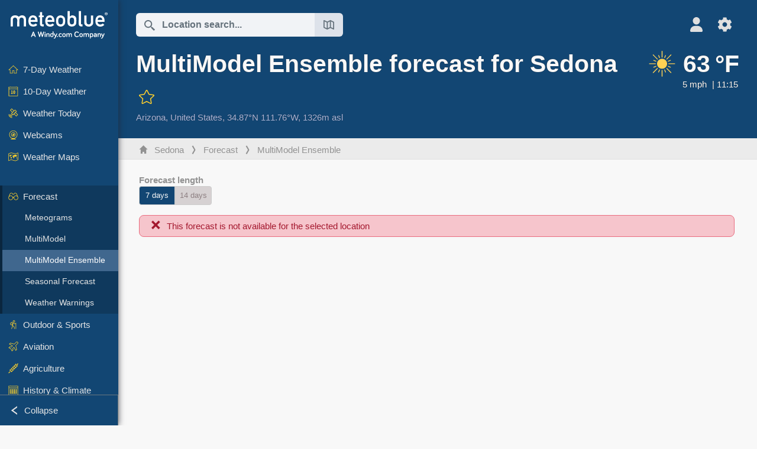

--- FILE ---
content_type: text/html; charset=UTF-8
request_url: https://www.meteoblue.com/en/weather/forecast/multimodelensemble/sedona_united-states_5313667
body_size: 14154
content:


<!DOCTYPE html>
<html lang="en">

    
    <head prefix="og: http://ogp.me/ns# fb: http://opg.me/ns/fb# place: http://ogp.me/ns/place#">
    

<script>
window.dataLayer = window.dataLayer || [];

/* https://developers.google.com/tag-platform/tag-manager/datalayer */
dataLayer.push({
  'pagePath': '/weather/forecast/multimodelensemble',
  'visitorType': 'visitor',
  'language': 'en'
});
// https://developers.google.com/tag-platform/gtagjs/configure
function gtag(){dataLayer.push(arguments)};

// Disabled, since it possibly breaks Google Analytics tracking - 2025-11-17
// gtag('consent', 'default', {
//     'ad_storage': 'denied',
//     'analytics_storage': 'denied',
//     'ad_user_data': 'denied',
//     'ad_personalization': 'denied',
//     'wait_for_update': 500,
// });
</script>
<!-- Google Tag Manager -->
<script>(function(w,d,s,l,i){w[l]=w[l]||[];w[l].push({'gtm.start':
new Date().getTime(),event:'gtm.js'});var f=d.getElementsByTagName(s)[0],
j=d.createElement(s),dl=l!='dataLayer'?'&l='+l:'';j.async=true;j.src=
'https://www.googletagmanager.com/gtm.js?id='+i+dl;f.parentNode.insertBefore(j,f);
})(window,document,'script','dataLayer','GTM-NCD5HRF');</script>
<!-- End Google Tag Manager -->
<script>
// foreach experienceImpressions
</script>


    <meta http-equiv="X-UA-Compatible" content="IE=edge">
    <meta http-equiv="Content-Type" content="text/html;charset=UTF-8">
            <meta name="robots" content="NOINDEX">
    
        <meta name="viewport" content="width=device-width, initial-scale=1.0">

    
    
    <link rel="stylesheet" type="text/css" href="https://static.meteoblue.com/build/website.740/styles/main.css" />
<link rel="stylesheet" type="text/css" href="https://static.meteoblue.com/build/website.740/styles/print.css" media="print" />
<link rel="stylesheet" type="text/css" href="https://static.meteoblue.com/build/website.740/styles/lightgallery.css" />
<link rel="stylesheet" type="text/css" href="https://static.meteoblue.com/build/website.740/styles/multimodel.css" />

    
    <link rel="shortcut icon" href="/favicon.ico">

    
    <meta name="image" content="https://static.meteoblue.com/assets/images/logo/meteoblue_tile_large.png">


<meta property="og:title" content="MultiModel Ensemble forecast for Sedona - meteoblue">
<meta property="og:type" content="website">
<meta property="og:image" content="https://static.meteoblue.com/assets/images/logo/meteoblue_tile_large.png">
<meta property="og:url" content="https://www.meteoblue.com/en/weather/forecast/multimodelensemble/sedona_united-states_5313667">
<meta property="og:description"
      content="meteoblue - weather close to you">
<meta property="og:site_name" content="meteoblue">
<meta property="og:locale" content="en_GB">
    <meta property="place:location:latitude" content="34.8697">
    <meta property="place:location:longitude" content="-111.761">
    <meta property="place:location:altitude" content="1326">


    <meta name="twitter:card" content="summary_large_image">
    <meta name="twitter:image" content="https://static.meteoblue.com/assets/images/logo/meteoblue_tile_large.png">
<meta name="twitter:site" content="@meteoblue">
<meta name="twitter:creator" content="@meteoblue">
<meta name="twitter:title"   content="MultiModel Ensemble forecast for Sedona - meteoblue">
<meta name="twitter:description"
      content="meteoblue - weather close to you">

<meta name="twitter:app:name:iphone" content="meteoblue">
<meta name="twitter:app:id:iphone" content="994459137">



    <link rel="alternate" hreflang="ar" href="https://www.meteoblue.com/ar/weather/forecast/multimodelensemble/%d8%b3%d9%8a%d8%af%d9%88%d9%86%d8%a7_%d8%a7%d9%84%d9%88%d9%84%d8%a7%d9%8a%d8%a7%d8%aa-%d8%a7%d9%84%d9%85%d8%aa%d8%ad%d8%af%d8%a9-%d8%a7%d9%84%d8%a3%d9%85%d8%b1%d9%8a%d9%83%d9%8a%d8%a9_5313667"/>
    <link rel="alternate" hreflang="bg" href="https://www.meteoblue.com/bg/%D0%B2%D1%80%D0%B5%D0%BC%D0%B5%D1%82%D0%BE/%D0%BF%D1%80%D0%BE%D0%B3%D0%BD%D0%BE%D0%B7%D0%B0/multimodelensemble/%d0%a1%d0%b5%d0%b4%d0%be%d0%bd%d0%b0_%d0%a1%d0%90%d0%a9_5313667"/>
    <link rel="alternate" hreflang="cs" href="https://www.meteoblue.com/cs/po%C4%8Das%C3%AD/p%C5%99edpov%C4%9B%C4%8F/multimodelensemble/sedona_spojen%c3%a9-st%c3%a1ty-americk%c3%a9_5313667"/>
    <link rel="alternate" hreflang="de" href="https://www.meteoblue.com/de/wetter/vorhersage/multimodelensemble/sedona_vereinigte-staaten_5313667"/>
    <link rel="alternate" hreflang="el" href="https://www.meteoblue.com/el/%CE%BA%CE%B1%CE%B9%CF%81%CF%8C%CF%82/%CF%80%CF%81%CF%8C%CE%B3%CE%BD%CF%89%CF%83%CE%B7/multimodelensemble/sedona_%ce%97%ce%a0%ce%91_5313667"/>
    <link rel="alternate" hreflang="en" href="https://www.meteoblue.com/en/weather/forecast/multimodelensemble/sedona_united-states_5313667"/>
    <link rel="alternate" hreflang="es" href="https://www.meteoblue.com/es/tiempo/pronostico/multimodelensemble/sedona_estados-unidos_5313667"/>
    <link rel="alternate" hreflang="fr" href="https://www.meteoblue.com/fr/meteo/prevision/multimodelensemble/sedona_%c3%89tats-unis_5313667"/>
    <link rel="alternate" hreflang="hr" href="https://www.meteoblue.com/hr/weather/forecast/multimodelensemble/sedona_united-states_5313667"/>
    <link rel="alternate" hreflang="hu" href="https://www.meteoblue.com/hu/id%C5%91j%C3%A1r%C3%A1s/el%C5%91rejelz%C3%A9s/multimodelensemble/sedona_usa_5313667"/>
    <link rel="alternate" hreflang="it" href="https://www.meteoblue.com/it/tempo/previsioni/multimodelensemble/sedona_stati-uniti_5313667"/>
    <link rel="alternate" hreflang="ka" href="https://www.meteoblue.com/ka/%E1%83%90%E1%83%9B%E1%83%98%E1%83%9C%E1%83%93%E1%83%98/%E1%83%9E%E1%83%A0%E1%83%9D%E1%83%92%E1%83%9C%E1%83%9D%E1%83%96%E1%83%98/multimodelensemble/sedona_%e1%83%90%e1%83%a8%e1%83%a8_5313667"/>
    <link rel="alternate" hreflang="nl" href="https://www.meteoblue.com/nl/weer/voorspelling/multimodelensemble/sedona_verenigde-staten_5313667"/>
    <link rel="alternate" hreflang="pl" href="https://www.meteoblue.com/pl/pogoda/prognoza/multimodelensemble/sedona_usa_5313667"/>
    <link rel="alternate" hreflang="pt" href="https://www.meteoblue.com/pt/tempo/previsao/multimodelensemble/sedona_eua_5313667"/>
    <link rel="alternate" hreflang="ro" href="https://www.meteoblue.com/ro/vreme/prognoza/multimodelensemble/sedona_s.u.a._5313667"/>
    <link rel="alternate" hreflang="ru" href="https://www.meteoblue.com/ru/%D0%BF%D0%BE%D0%B3%D0%BE%D0%B4%D0%B0/%D0%BF%D1%80%D0%BE%D0%B3%D0%BD%D0%BE%D0%B7/multimodelensemble/%d0%a1%d0%b5%d0%b4%d0%be%d0%bd%d0%b0_%d0%a1%d0%a8%d0%90_5313667"/>
    <link rel="alternate" hreflang="sk" href="https://www.meteoblue.com/sk/po%C4%8Dasie/predpove%C4%8F/multimodelensemble/sedona_spojen%c3%a9-%c5%a1t%c3%a1ty-americk%c3%a9_5313667"/>
    <link rel="alternate" hreflang="sr" href="https://www.meteoblue.com/sr/vreme/prognoza/multimodelensemble/%d0%a1%d0%b5%d0%b4%d0%be%d0%bd%d0%b0_%d0%a1%d1%98%d0%b5%d0%b4%d0%b8%d1%9a%d0%b5%d0%bd%d0%b5-%d0%94%d1%80%d0%b6%d0%b0%d0%b2%d0%b5_5313667"/>
    <link rel="alternate" hreflang="tr" href="https://www.meteoblue.com/tr/hava/tahmin/multimodelensemble/sedona_abd_5313667"/>
    <link rel="alternate" hreflang="uk" href="https://www.meteoblue.com/uk/weather/forecast/multimodelensemble/sedona_united-states_5313667"/>

    
        <title>MultiModel Ensemble forecast for Sedona - meteoblue</title>

            
        <script async src="https://securepubads.g.doubleclick.net/tag/js/gpt.js"></script>
    
    
    
    <meta name="apple-itunes-app" content="app-id=994459137">

    
    <link rel="manifest" href="/en/index/manifest">

    <script>
        let deferredPrompt;

        window.addEventListener('beforeinstallprompt', (e) => {
            e.preventDefault();
            deferredPrompt = e;
            const banner = document.getElementById('app-download-banner');
            if (banner) banner.style.display = 'flex';
        });
    </script>
</head>

    <body class="     wide                        ">
                    <!-- Google Tag Manager (noscript) -->
            <noscript><iframe src="https://www.googletagmanager.com/ns.html?id=GTM-NCD5HRF"
            height="0" width="0" style="display:none;visibility:hidden"></iframe></noscript>
            <!-- End Google Tag Manager (noscript) -->
                <script>
            window.locationSearchUrl = "";
        </script>

        
            
    <div id="navigation_scroll_container" class="navigation-scroll-container">
        <nav id="main_navigation" class="main-navigation">
                            <a title="meteoblue" href="/en/weather/forecast/week" class="menu-logo" aria-label="Home"></a>
                        <ul class="nav" itemscope="itemscope" itemtype="http://schema.org/SiteNavigationElement"><li class=""><a href="/en/weather/week/sedona_united-states_5313667" class="icon-7-day nav-icon" itemprop="url" title="7 Day Weather"><span itemprop="name">7-Day Weather</span></a></li><li class=""><a href="/en/weather/10-days/sedona_united-states_5313667" class="icon-10-day nav-icon" itemprop="url" title="10-Day Weather"><span itemprop="name">10-Day Weather</span></a></li><li class=""><a href="/en/weather/today/sedona_united-states_5313667" class="icon-current nav-icon" itemprop="url" title="Weather Today"><span itemprop="name">Weather Today</span></a></li><li class=""><a href="/en/weather/webcams/sedona_united-states_5313667" class="icon-webcam nav-icon" itemprop="url" title="Webcams"><span itemprop="name">Webcams</span></a></li><li class=" section-end"><a href="/en/weather/maps/sedona_united-states_5313667" class="icon-weather-maps nav-icon" itemprop="url" title="Weather maps"><span itemprop="name">Weather Maps</span></a></li><li class=" extendable extend"><a href="#" class="icon-forecast nav-icon" itemprop="url" target=""><span itemprop="name">Forecast</span></a><ul><li class=""><a href="javascript:void(0)" itemprop="url" data-url="/en/weather/forecast/meteogramweb/sedona_united-states_5313667"><span itemprop="name">Meteograms</span></a></li><li class=""><a href="javascript:void(0)" itemprop="url" data-url="/en/weather/forecast/multimodel/sedona_united-states_5313667"><span itemprop="name">MultiModel</span></a></li><li class="active"><a href="javascript:void(0)" itemprop="url" data-url="/en/weather/forecast/multimodelensemble/sedona_united-states_5313667"><span itemprop="name">MultiModel Ensemble</span></a></li><li class=""><a href="javascript:void(0)" itemprop="url" data-url="/en/weather/forecast/seasonaloutlook/sedona_united-states_5313667"><span itemprop="name">Seasonal Forecast</span></a></li><li class=""><a href="/en/weather/warnings/index/sedona_united-states_5313667" itemprop="url"><span itemprop="name">Weather Warnings</span></a></li></ul></li><li class=" extendable"><a href="#" class="icon-outdoor-sports nav-icon" itemprop="url" target=""><span itemprop="name">Outdoor &amp; Sports</span></a><ul><li class=""><a href="javascript:void(0)" itemprop="url" data-url="/en/weather/outdoorsports/where2go/sedona_united-states_5313667"><span itemprop="name">where2go</span></a></li><li class=""><a href="javascript:void(0)" itemprop="url" data-url="/en/weather/outdoorsports/snow/sedona_united-states_5313667"><span itemprop="name">Snow</span></a></li><li class=""><a href="javascript:void(0)" itemprop="url" data-url="/en/weather/outdoorsports/seasurf/sedona_united-states_5313667"><span itemprop="name">Sea &amp; Surf</span></a></li><li class=""><a href="/en/weather/outdoorsports/seeing/sedona_united-states_5313667" itemprop="url"><span itemprop="name">Astronomy Seeing</span></a></li><li class=""><a href="/en/weather/outdoorsports/airquality/sedona_united-states_5313667" itemprop="url"><span itemprop="name">Air Quality &amp; Pollen</span></a></li></ul></li><li class=" extendable"><a href="#" class="icon-aviation nav-icon" itemprop="url" target=""><span itemprop="name">Aviation</span></a><ul><li class=""><a href="javascript:void(0)" itemprop="url" data-url="/en/weather/aviation/air/sedona_united-states_5313667"><span itemprop="name">AIR</span></a></li><li class=""><a href="javascript:void(0)" itemprop="url" data-url="/en/weather/aviation/thermal/sedona_united-states_5313667"><span itemprop="name">Thermals</span></a></li><li class=""><a href="javascript:void(0)" itemprop="url" data-url="/en/weather/aviation/trajectories/sedona_united-states_5313667"><span itemprop="name">Trajectories</span></a></li><li class=""><a href="javascript:void(0)" itemprop="url" data-url="/en/weather/aviation/crosssection/sedona_united-states_5313667"><span itemprop="name">Cross-section</span></a></li><li class=""><a href="javascript:void(0)" itemprop="url" data-url="/en/weather/aviation/stuve/sedona_united-states_5313667"><span itemprop="name">Stueve &amp; Sounding</span></a></li><li class=""><a href="/en/weather/maps/index/sedona_united-states_5313667#map=metar~metarflightcondition~none~none~none" itemprop="url"><span itemprop="name">METAR &amp; TAF</span></a></li></ul></li><li class=" extendable"><a href="#" class="icon-agriculture nav-icon" itemprop="url" target=""><span itemprop="name">Agriculture</span></a><ul><li class=""><a href="javascript:void(0)" itemprop="url" data-url="/en/weather/agriculture/meteogramagro/sedona_united-states_5313667"><span itemprop="name">Meteogram AGRO</span></a></li><li class=""><a href="javascript:void(0)" itemprop="url" data-url="/en/weather/agriculture/sowing/sedona_united-states_5313667"><span itemprop="name">Sowing Windows</span></a></li><li class=""><a href="javascript:void(0)" itemprop="url" data-url="/en/weather/agriculture/spraying/sedona_united-states_5313667"><span itemprop="name">Spraying Windows</span></a></li><li class=""><a href="javascript:void(0)" itemprop="url" data-url="/en/weather/agriculture/soiltrafficability/sedona_united-states_5313667"><span itemprop="name">Soil Trafficability</span></a></li></ul></li><li class=" section-end extendable"><a href="/en/weather/historyclimate/climatemodelled/sedona_united-states_5313667" class="icon-history-climate nav-icon" itemprop="url"><span itemprop="name">History &amp; Climate</span></a><ul><li class=""><a href="javascript:void(0)" itemprop="url" data-url="/en/climate-change/sedona_united-states_5313667"><span itemprop="name">Climate Change</span></a></li><li class=""><a href="/en/weather/historyclimate/climatemodelled/sedona_united-states_5313667" itemprop="url"><span itemprop="name">Climate (modelled)</span></a></li><li class=""><a href="javascript:void(0)" itemprop="url" data-url="/en/weather/historyclimate/climateobserved/sedona_united-states_5313667"><span itemprop="name">Climate (observed)</span></a></li><li class=""><a href="javascript:void(0)" itemprop="url" data-url="/en/weather/historyclimate/verificationshort/sedona_united-states_5313667"><span itemprop="name">Short-term Verification</span></a></li><li class=""><a href="/en/weather/historyclimate/weatherarchive/sedona_united-states_5313667" itemprop="url"><span itemprop="name">Weather Archive</span></a></li><li class=""><a href="javascript:void(0)" itemprop="url" data-url="/en/weather/historyclimate/climatecomparison/sedona_united-states_5313667"><span itemprop="name">Climate Comparison</span></a></li></ul></li><li class=" extendable"><a href="/en/pointplus" class="icon-products nav-icon" itemprop="url"><span itemprop="name">Products</span></a><ul><li class=""><a rel="noreferrer" href="https://content.meteoblue.com/en/" itemprop="url" target="_blank"><span class="external-positive glyph" itemprop="name">&nbsp;Overview</span></a></li><li class=""><a rel="noreferrer" href="https://content.meteoblue.com/en/business-solutions/weather-apis" itemprop="url" target="_blank"><span class="external-positive glyph" itemprop="name">&nbsp;Weather API</span></a></li><li class=""><a href="/en/ad-free" itemprop="url"><span itemprop="name">Ad-free</span></a></li><li class=""><a href="/en/pointplus" itemprop="url"><span itemprop="name">point+</span></a></li><li class=""><a href="/en/historyplus" itemprop="url"><span itemprop="name">history+</span></a></li><li class=""><a href="/en/climateplus" itemprop="url"><span itemprop="name">climate+</span></a></li><li class=""><a href="/en/products/cityclimate" itemprop="url"><span itemprop="name">Urban Heat Maps</span></a></li><li class=""><a rel="noreferrer" href="https://play.google.com/store/apps/details?id=com.meteoblue.droid&amp;utm_source=Website&amp;utm_campaign=Permanent" itemprop="url" target="_blank"><span class="external-positive glyph" itemprop="name">&nbsp;Android App</span></a></li><li class=""><a rel="noreferrer" href="https://itunes.apple.com/app/meteoblue/id994459137" itemprop="url" target="_blank"><span class="external-positive glyph" itemprop="name">&nbsp;iPhone App</span></a></li></ul></li><li class=" extendable"><a href="#" class="icon-widget nav-icon" itemprop="url" target=""><span itemprop="name">Widgets</span></a><ul><li class=""><a href="javascript:void(0)" itemprop="url" data-url="/en/weather/widget/setupmap/sedona_united-states_5313667"><span itemprop="name">Weather Maps Widget</span></a></li><li class=""><a href="javascript:void(0)" itemprop="url" data-url="/en/weather/widget/setupheatmap/sedona_united-states_5313667"><span itemprop="name">Urban Maps Widget</span></a></li><li class=""><a href="javascript:void(0)" itemprop="url" data-url="/en/weather/widget/setupthree/sedona_united-states_5313667"><span itemprop="name">3h Weather Widget</span></a></li><li class=""><a href="javascript:void(0)" itemprop="url" data-url="/en/weather/widget/setupday/sedona_united-states_5313667"><span itemprop="name">Daily Weather Widget</span></a></li><li class=""><a href="javascript:void(0)" itemprop="url" data-url="/en/weather/widget/setupseeing/sedona_united-states_5313667"><span itemprop="name">Astronomy Widget</span></a></li><li class=""><a href="javascript:void(0)" itemprop="url" data-url="/en/weather/widget/setupmeteogram/sedona_united-states_5313667"><span itemprop="name">Meteogram Widget</span></a></li><li class=""><a href="/en/weather/meteotv/overview/sedona_united-states_5313667" class="meteotv nav-icon" itemprop="url" title="meteoTV"><span itemprop="name">meteoTV</span></a></li></ul></li><li class=" section-end extendable"><a href="/en/blog/article/news" class="icon-news nav-icon" itemprop="url"><span itemprop="name">News</span></a><ul><li class=""><a href="/en/blog/article/news" itemprop="url"><span itemprop="name">News</span></a></li><li class=""><a href="/en/blog/article/weathernews" itemprop="url"><span itemprop="name">Weather News</span></a></li></ul></li></ul>            <ul class="nav collapse-button">
                <li id="button_collapse" class="button-collapse glyph" title="Collapse">Collapse</li>
                <li id="button_expand" class="button-expand glyph" title="Expand"></li>
            </ul>
        </nav>
    </div>

    
    
    <script>
        try{
            if( window.localStorage !== undefined && window.localStorage !== null){
                const navigationJson = localStorage.getItem('navigation');
                if (navigationJson !== null && navigationJson !== undefined) {
                    const navigationSettings = JSON.parse(navigationJson);
                    if (navigationSettings.collapsed) {
                        document.body.classList.add("nav-collapsed");
                    }
                }
            }
        } catch (err){
            console.error(err);
        }
    </script>

                    <div class="page-header  ">
        
    <div id="app-download-banner" class="app-download-banner">
        <span class="glyph close" onclick="document.getElementById('app-download-banner').style.display = 'none'"></span>
        <div>Get the meteoblue app</div>
        <button class="btn" id="install-app-button" onclick="deferredPrompt.prompt()">
            Download        </button>
    </div>
    <script>
        if (deferredPrompt !== undefined) {
            document.getElementById('app-download-banner').style.display = 'flex';
        }
    </script>

    
    <div class="intro">
        <div class="topnav">
            <div class="wrapper ">
                <div class="header-top">
                                            <div class="menu-mobile-container">
                            <a class="menu-mobile-trigger" href="#" aria-label="Menu">
                                <span class="fasvg-36 fa-bars"></span>
                            </a>
                            <div id="menu_mobile" class="menu-mobile">
                                <a href="/en/weather/forecast/week" class="menu-logo " aria-label="Home"></a>
                                <div class="menu-mobile-trigger close-menu-mobile">
                                    <span class="close-drawer">×</span>
                                </div>
                            </div>
                        </div>
                    
                                            <div class="location-box">
                            <div class="location-selection primary">
                                <div id="location_search" class="location-search">
                                    <form id="locationform" class="locationform" method="get"
                                        action="/en/weather/search/index">
                                        <input id="gls"
                                            class="searchtext"
                                            type="text"
                                            value=""
                                            data-mbdescription="Location search"                                            data-mbautoset="1"
                                            data-role="query"
                                            name="query"
                                            autocomplete="off"
                                            tabindex="0"
                                            placeholder="Location search..."                                            onclick="if(this.value == 'Location search...') {this.value=''}">
                                        </input>
                                        <label for="gls">Location search</label>                                        
                                        <button type="submit" aria-label="Submit">
                                        </button>
                                        <button id="gls_map" class="location-map" href="#" aria-label="Open Map"> 
                                            <span class="fasvg-18 fa-map-search"></span>
                                        </button>
                                        <button id="gps" class="location-gps" href="#" aria-label="Nearby"> 
                                            <span class="fasvg-18 fa-location-search"></span>
                                        </button>
                                        <div class="results"></div>
                                    </form>
                                </div>
                            </div>
                        </div>
                    
                    <div class="additional-settings ">
                        <div id="user" class="button settings2">
                                                            <div class="inner">
                                    <a href="/en/user/login/index" aria-label="Profile">
                                        <span class="fasvg-25 fa-user-light"></span>
                                    </a>
                                </div>
                                                    </div>


                        <div id="settings" class="button settings">
                            <div class="inner">
                                <a href="#" aria-label="Settings">
                                    <span class="fasvg-25 fa-cog"></span>
                                </a>
                            </div>

                            <div class="matches" style="display: none;">
                                
                                <h2>Language</h2>
                                <ul class="matches-group wide">
                                                                            <li style="direction: rtl;">
                                                                                        <a hreflang="ar"  href="https://www.meteoblue.com/ar/weather/forecast/multimodelensemble/%d8%b3%d9%8a%d8%af%d9%88%d9%86%d8%a7_%d8%a7%d9%84%d9%88%d9%84%d8%a7%d9%8a%d8%a7%d8%aa-%d8%a7%d9%84%d9%85%d8%aa%d8%ad%d8%af%d8%a9-%d8%a7%d9%84%d8%a3%d9%85%d8%b1%d9%8a%d9%83%d9%8a%d8%a9_5313667">عربي</a>

                                        </li>
                                                                            <li>
                                                                                        <a hreflang="bg"  href="https://www.meteoblue.com/bg/%D0%B2%D1%80%D0%B5%D0%BC%D0%B5%D1%82%D0%BE/%D0%BF%D1%80%D0%BE%D0%B3%D0%BD%D0%BE%D0%B7%D0%B0/multimodelensemble/%d0%a1%d0%b5%d0%b4%d0%be%d0%bd%d0%b0_%d0%a1%d0%90%d0%a9_5313667">Български</a>

                                        </li>
                                                                            <li>
                                                                                        <a hreflang="cs"  href="https://www.meteoblue.com/cs/po%C4%8Das%C3%AD/p%C5%99edpov%C4%9B%C4%8F/multimodelensemble/sedona_spojen%c3%a9-st%c3%a1ty-americk%c3%a9_5313667">Čeština</a>

                                        </li>
                                                                            <li>
                                                                                        <a hreflang="de"  href="https://www.meteoblue.com/de/wetter/vorhersage/multimodelensemble/sedona_vereinigte-staaten_5313667">Deutsch</a>

                                        </li>
                                                                            <li>
                                                                                        <a hreflang="el"  href="https://www.meteoblue.com/el/%CE%BA%CE%B1%CE%B9%CF%81%CF%8C%CF%82/%CF%80%CF%81%CF%8C%CE%B3%CE%BD%CF%89%CF%83%CE%B7/multimodelensemble/sedona_%ce%97%ce%a0%ce%91_5313667">Ελληνικά</a>

                                        </li>
                                                                            <li class="selected">
                                                                                        <a hreflang="en"  href="https://www.meteoblue.com/en/weather/forecast/multimodelensemble/sedona_united-states_5313667">English</a>

                                        </li>
                                                                            <li>
                                                                                        <a hreflang="es"  href="https://www.meteoblue.com/es/tiempo/pronostico/multimodelensemble/sedona_estados-unidos_5313667">Español</a>

                                        </li>
                                                                            <li>
                                                                                        <a hreflang="fr"  href="https://www.meteoblue.com/fr/meteo/prevision/multimodelensemble/sedona_%c3%89tats-unis_5313667">Français</a>

                                        </li>
                                                                            <li>
                                                                                        <a hreflang="hr"  href="https://www.meteoblue.com/hr/weather/forecast/multimodelensemble/sedona_united-states_5313667">Hrvatski</a>

                                        </li>
                                                                            <li>
                                                                                        <a hreflang="hu"  href="https://www.meteoblue.com/hu/id%C5%91j%C3%A1r%C3%A1s/el%C5%91rejelz%C3%A9s/multimodelensemble/sedona_usa_5313667">Magyar</a>

                                        </li>
                                                                            <li>
                                                                                        <a hreflang="it"  href="https://www.meteoblue.com/it/tempo/previsioni/multimodelensemble/sedona_stati-uniti_5313667">Italiano</a>

                                        </li>
                                                                            <li>
                                                                                        <a hreflang="ka"  href="https://www.meteoblue.com/ka/%E1%83%90%E1%83%9B%E1%83%98%E1%83%9C%E1%83%93%E1%83%98/%E1%83%9E%E1%83%A0%E1%83%9D%E1%83%92%E1%83%9C%E1%83%9D%E1%83%96%E1%83%98/multimodelensemble/sedona_%e1%83%90%e1%83%a8%e1%83%a8_5313667">ქართული ენა</a>

                                        </li>
                                                                            <li>
                                                                                        <a hreflang="nl"  href="https://www.meteoblue.com/nl/weer/voorspelling/multimodelensemble/sedona_verenigde-staten_5313667">Nederlands</a>

                                        </li>
                                                                            <li>
                                                                                        <a hreflang="pl"  href="https://www.meteoblue.com/pl/pogoda/prognoza/multimodelensemble/sedona_usa_5313667">Polski</a>

                                        </li>
                                                                            <li>
                                                                                        <a hreflang="pt"  href="https://www.meteoblue.com/pt/tempo/previsao/multimodelensemble/sedona_eua_5313667">Português</a>

                                        </li>
                                                                            <li>
                                                                                        <a hreflang="ro"  href="https://www.meteoblue.com/ro/vreme/prognoza/multimodelensemble/sedona_s.u.a._5313667">Română</a>

                                        </li>
                                                                            <li>
                                                                                        <a hreflang="ru"  href="https://www.meteoblue.com/ru/%D0%BF%D0%BE%D0%B3%D0%BE%D0%B4%D0%B0/%D0%BF%D1%80%D0%BE%D0%B3%D0%BD%D0%BE%D0%B7/multimodelensemble/%d0%a1%d0%b5%d0%b4%d0%be%d0%bd%d0%b0_%d0%a1%d0%a8%d0%90_5313667">Pусский</a>

                                        </li>
                                                                            <li>
                                                                                        <a hreflang="sk"  href="https://www.meteoblue.com/sk/po%C4%8Dasie/predpove%C4%8F/multimodelensemble/sedona_spojen%c3%a9-%c5%a1t%c3%a1ty-americk%c3%a9_5313667">Slovenský</a>

                                        </li>
                                                                            <li>
                                                                                        <a hreflang="sr"  href="https://www.meteoblue.com/sr/vreme/prognoza/multimodelensemble/%d0%a1%d0%b5%d0%b4%d0%be%d0%bd%d0%b0_%d0%a1%d1%98%d0%b5%d0%b4%d0%b8%d1%9a%d0%b5%d0%bd%d0%b5-%d0%94%d1%80%d0%b6%d0%b0%d0%b2%d0%b5_5313667">Srpski</a>

                                        </li>
                                                                            <li>
                                                                                        <a hreflang="tr"  href="https://www.meteoblue.com/tr/hava/tahmin/multimodelensemble/sedona_abd_5313667">Türkçe</a>

                                        </li>
                                                                            <li>
                                                                                        <a hreflang="uk"  href="https://www.meteoblue.com/uk/weather/forecast/multimodelensemble/sedona_united-states_5313667">Українська</a>

                                        </li>
                                                                    </ul>
                                
                                <h2>Temperature</h2>
                                <ul class="matches-group">
                                                                            <li>
                                            <a href="https://www.meteoblue.com/en/weather/forecast/multimodelensemble/sedona_united-states_5313667" class="unit" data-type="temp"
                                            data-unit="CELSIUS">°C</a>
                                        </li>
                                                                            <li class="selected">
                                            <a href="https://www.meteoblue.com/en/weather/forecast/multimodelensemble/sedona_united-states_5313667" class="unit" data-type="temp"
                                            data-unit="FAHRENHEIT">°F</a>
                                        </li>
                                                                    </ul>
                                
                                <h2>Wind speed</h2>
                                <ul class="matches-group">
                                                                            <li>
                                            <a href="https://www.meteoblue.com/en/weather/forecast/multimodelensemble/sedona_united-states_5313667" class="unit" data-type="speed"
                                            data-unit="BEAUFORT">bft</a>
                                        </li>
                                                                            <li>
                                            <a href="https://www.meteoblue.com/en/weather/forecast/multimodelensemble/sedona_united-states_5313667" class="unit" data-type="speed"
                                            data-unit="KILOMETER_PER_HOUR">km/h</a>
                                        </li>
                                                                            <li>
                                            <a href="https://www.meteoblue.com/en/weather/forecast/multimodelensemble/sedona_united-states_5313667" class="unit" data-type="speed"
                                            data-unit="METER_PER_SECOND">m/s</a>
                                        </li>
                                                                            <li class="selected">
                                            <a href="https://www.meteoblue.com/en/weather/forecast/multimodelensemble/sedona_united-states_5313667" class="unit" data-type="speed"
                                            data-unit="MILE_PER_HOUR">mph</a>
                                        </li>
                                                                            <li>
                                            <a href="https://www.meteoblue.com/en/weather/forecast/multimodelensemble/sedona_united-states_5313667" class="unit" data-type="speed"
                                            data-unit="KNOT">kn</a>
                                        </li>
                                                                    </ul>
                                
                                <h2>Precipitation</h2>
                                <ul class="matches-group">
                                                                            <li>
                                            <a href="https://www.meteoblue.com/en/weather/forecast/multimodelensemble/sedona_united-states_5313667" class="unit" data-type="precip"
                                            data-unit="MILLIMETER">mm</a>
                                        </li>
                                                                            <li class="selected">
                                            <a href="https://www.meteoblue.com/en/weather/forecast/multimodelensemble/sedona_united-states_5313667" class="unit" data-type="precip"
                                            data-unit="INCH">in</a>
                                        </li>
                                                                    </ul>
                                <h2>Darkmode</h2>
                                <ul class="matches-group"> 
                                    <input class="switch darkmode-switch" role="switch" type="checkbox" data-cy="switchDarkmode" >
                                </ul>
                            </div>
                        </div>
                    </div>
                </div>

                <div class="print" style="display: none">
                    <img loading="lazy" class="logo" src="https://static.meteoblue.com/assets/images/logo/meteoblue_logo_v2.0.svg"
                        alt="meteoblue-logo">
                    <div class="qr-code"></div>
                </div>
            </div>
        </div>
    </div>

    
            <div class="header-lower">
            <header>
                <div id="header" class="header" itemscope itemtype="http://schema.org/Place">
                    <div class="wrapper  current-wrapper">
                        <div class="current-heading" itemscope itemtype="http://schema.org/City">
                            <h1 itemprop="name"
                                content="Sedona"
                                class="main-heading">MultiModel Ensemble forecast for Sedona                                                                                                            <div id="add_fav" class="add-fav">
                                            <a name="favourites_add" title="Add to favourites" class="add-fav-signup" href="/en/user/login/index" aria-label="Add to favourites">
                                                <span class="fasvg-28 fa-star"></span>
                                            </a>
                                        </div>
                                                                                                </h1>

                            <div class="location-description  location-text ">
            <span itemscope itemtype="http://schema.org/AdministrativeArea">
                        <span class="admin" itemprop="name">
                <a href=/en/region/weather/satellite/arizona_united-states_5551752                    rel="nofollow" 
                >
                    Arizona                </a>
            </span>,&nbsp;
        </span>
    
            <span class="country" itemprop="containedInPlace" itemscope itemtype="http://schema.org/Country">
            <span itemprop="name">
                <a href=/en/country/weather/satellite/united-states_united-states_6252001                    rel="nofollow" 
                >
                    United States                </a>
            </span>,&nbsp;
        </span>
    
    <span itemprop="geo" itemscope itemtype="http://schema.org/GeoCoordinates">
        <span class="coords">34.87°N 111.76°W,&nbsp;</span>
        <meta itemprop="latitude" content="34.87"/>
        <meta itemprop="longitude" content="-111.76"/>

                    1326m asl            <meta itemprop="elevation" content="1326"/>
            </span>

    </div>


                        </div>

                        
                                                    <a  class="current-weather "
                                href="/en/weather/forecast/current/sedona_united-states_5313667"
                                aria-label="Current weather">
                                <div class="current-picto-and-temp">
                                    <span class="current-picto">
                                                                                                                        <img
                                            src="https://static.meteoblue.com/assets/images/picto/01_day.svg"
                                            title="Clear, cloudless sky"
                                        />
                                    </span>
                                    <div class="h1 current-temp">
                                        63&thinsp;°F                                    </div>
                                </div>
                                <div class="current-description ">
                                                                            <span style="margin-right: 5px">5  mph</span>
                                                                        <span >11:15   </span> 
                                </div>
                            </a>
                                            </div>
                </div>
            </header>
        </div>
    
            <div class="breadcrumb-outer">
            <div class="wrapper ">
                                 <ol class="breadcrumbs" itemscope="itemscope" itemtype="http://schema.org/BreadcrumbList"><li itemprop="itemListElement" itemscope="itemscope" itemtype="http://schema.org/ListItem"><a href="/en/weather/week/sedona_united-states_5313667" class="home" itemprop="item"><span itemprop="name">Sedona</span></a><meta itemprop="position" content="1"></meta></li><li itemprop="itemListElement" itemscope="itemscope" itemtype="http://schema.org/ListItem"><a href="/en/#" class="icon-forecast nav-icon" itemprop="item"><span itemprop="name">Forecast</span></a><meta itemprop="position" content="2"></meta></li><li itemprop="itemListElement" itemscope="itemscope" itemtype="http://schema.org/ListItem"><a href="/en/weather/forecast/multimodelensemble/sedona_united-states_5313667" itemprop="item"><span itemprop="name">MultiModel Ensemble</span></a><meta itemprop="position" content="3"></meta></li></ol>                            </div>
        </div>
        
</div>
    
<!-- MOBILE AD  -->


        
        
        
<div id="wrapper-main" class="wrapper-main">

    <div class="wrapper ">
                    
            
            <main class="main">
                <div class="grid">
                    

<div id="content" class="bloo">
    <div class="col-12">
        
<form class="" method="GET" enctype="multipart/form-data" role="form"><div class="form-group"><label for="fcstlength" class="control-label">Forecast length</label><div class="radio-inline"><input type="radio" id="fcstlength_168" name="fcstlength" value="168" checked="checked" /><label for="fcstlength_168">7 days</label></div><div class="radio-inline"><input type="radio" id="fcstlength_336" name="fcstlength" value="336" disabled="disabled" /><label for="fcstlength_336" class="disabled">14 days</label></div></div></form>
<div class="blooimage img-scrollable " data-href="//my.meteoblue.com/images/meteogram_multimodelensemble?temperature_units=F&amp;windspeed_units=mph&amp;precipitation_units=inch&amp;darkmode=false&amp;iso2=us&amp;lat=34.8697&amp;lon=-111.761&amp;asl=1326&amp;tz=America%2FPhoenix&amp;apikey=n4UGDLso3gE6m2YI&amp;lang=en&amp;location_name=Sedona&amp;forecast_days=7&amp;ts=1765650931&amp;sig=e6dd383291201b9e69c06d93cc86611b">
    <div class='loading'></div><img src='[data-uri]' class='image-lazyload' data-original='//my.meteoblue.com/images/meteogram_multimodelensemble?temperature_units=F&amp;windspeed_units=mph&amp;precipitation_units=inch&amp;darkmode=false&amp;iso2=us&amp;lat=34.8697&amp;lon=-111.761&amp;asl=1326&amp;tz=America%2FPhoenix&amp;dpi=72&amp;apikey=n4UGDLso3gE6m2YI&amp;lang=en&amp;location_name=Sedona&amp;forecast_days=7&amp;ts=1765650931&amp;sig=7043742c1a65b53b56f6c6df677bb76a'   alt='meteoblue'/>    
    </div>
    </div>

    <div class="bottom-links">
        <span>
        <a target="_blank" rel="noreferrer" href="//content.meteoblue.com/en/content/view/full/5273">
            <span class="glyph help">
                Show help            </span>
        </a>
    </span>
    
        <span>
        <a id="chart_download" rel="nofollow"
            href=" //my.meteoblue.com/images/meteogram_multimodelensemble?temperature_units=F&windspeed_units=mph&precipitation_units=inch&darkmode=false&iso2=us&lat=34.8697&lon=-111.761&asl=1326&tz=America%2FPhoenix&dpi=100&apikey=n4UGDLso3gE6m2YI&lang=en&location_name=Sedona&forecast_days=7&ts=1765650931&download=1&sig=f0e2b72db56ffd7ab2ee2ac867d4f751 "
            target="_blank" rel="noreferrer"
            download>
            <span class="glyph download">
                Save image            </span>
        </a>
    </span>
    </div>
</div>
<div>
    <div class="col-12">
        <div class="notice-message">
            Compare our forecasts with observation data for the last days with our <a href="/en/weather/forecast/verificationshort/sedona_united-states_5313667" title="Short-term Verification">short-term Verification for Sedona</a>.        </div>
        <br>

        <h2>
            Comparison of weather models for Sedona        </h2>
        <p>
            The blue lines correspond to the forecasts computed by different high-resolution weather models. Also shown are the members of a traditional ensemble prediction, where the same weather model (GFS) is run several times with slightly different initial conditions, to reflect uncertainties in the observations required to run a forecast model. The GFS members have been downscaled and bias corrected to match local weather conditions, data from the high-resolution models is untouched.        </p>
        <ul>
            <li>
                
                In the top graph, the temperature forecast for Sedona is shown using light blue for different high-resolution models and orange for the GFS ensemble members. The black line represents the best-fit temperature forecast as shown on our start page. The dashed lines show the GFS and ECMWF ensemble mean temperatures.            </li>
            <li>
                The 2<sup>nd</sup> graph shows the accumulated precipitation forecast, that is the total amount that falls from today up to the date shown on the time axis. The blue bars show hourly precipitation sums.            </li>
            <li>
                The 3<sup>rd</sup> graph is forecast cloud cover in percent using light blue for the high-resolution weather models and green for the GFS ensemble members.            </li>
            <li>
                The 4<sup>th</sup> graph indicates the wind forecast as computed by high resolution models (light blue) and by the ensemble prediction (green). Also shown is the daily wind direction summary in form of a wind rose. Larger segments indicate that this wind direction is more likely and more frequent over the day than directions having smaller segments. If you have many segments of all about equal size than the forecast of wind direction is very uncertain. If there are predominantly two opposing directions this often indicates a thermal wind circulation where wind blows from a different direction during the day than at night.            </li>
        </ul>
        <br>
        <h2>
            Why do we show a traditional ensemble forecast and a multi model forecast at the same time?        </h2>
        <p>
            A traditional ensemble (e.g. GFS) computed with the same forecast model often underestimates the uncertainties in the weather for the first 3 to 5 days thus overestimating the confidence in the forecast. Furthermore, the traditional ensemble is run at much lower resolution, thus neglecting some of the local weather phenomenon, which can be seen in high resolution models. It is very important to note, that all members of a traditional ensemble have the same likelihood of being true (there is no way to tell in advance which one will be better). This contrasts with the high-resolution models, where some deliver better forecasts than others depending on the location and weather conditions.        </p>
        <br>

        
<h2>Weather models</h2>

<p>
    Weather models simulate physical processes. A weather model divides the world or a region into small "grid-cells". Each cell is about 4km to 40km wide and 100m to 2km high. Our models contain 60 atmospheric layers and reach deep into the stratosphere at 10-25 hPa (60km altitude). The weather is simulated by solving complex mathematical equations between all grid cells every few seconds and parameters like temperature, wind speed or clouds are stored for every hour.</p>

<p>
    meteoblue operates a large number of weather models and integrates open data from various sources. All meteoblue models are computed twice a day on a dedicated High Performance Cluster.</p>

<table class="datatable">
    <thead>
    <tr>
        <th>Model</th>
        <th class="region">Region</th>
        <th class="resolution" colspan="2">Resolution</th>
        <th class="last-update">Last update</th>
        <th class="source">Source</th>
    </tr>
    </thead>
    <tbody>
    <tr>
        <td colspan="6">
            <p>
                <strong>NEMS model family:</strong> Improved NMM successors (operational since 2013). NEMS is a multi-scale model (used from global down to local domains) and significantly improves cloud-development and precipication forecast.            </p>
        </td>
    </tr>
             <tr class=" unavailable">
    <td>NEMS-4</td>
    <td>Central Europe</td>
    <td>4.0 km</td>
    <td>72 h </td>
            <td title="2025-12-13T00:07:31-07:00">07:07 UTC</td>
        <td class="no-overflow">
                <a href="https://www.meteoblue.com/" target="_blank" rel="noreferrer">
                        meteoblue                    </a>
            </td>
</tr>
             <tr class=" unavailable">
    <td>NEMS-12</td>
    <td>Europe</td>
    <td>12.0 km</td>
    <td>180 h </td>
            <td title="2025-12-13T00:59:19-07:00">07:59 UTC</td>
        <td class="no-overflow">
                <a href="https://www.meteoblue.com/" target="_blank" rel="noreferrer">
                        meteoblue                    </a>
            </td>
</tr>
             <tr class="">
    <td>NEMS-30</td>
    <td>Global</td>
    <td>30.0 km</td>
    <td>180 h </td>
            <td title="2025-12-13T10:46:11-07:00">17:46 UTC</td>
        <td class="no-overflow">
                <a href="https://www.meteoblue.com/" target="_blank" rel="noreferrer">
                        meteoblue                    </a>
            </td>
</tr>
             <tr class=" unavailable">
    <td>NEMS-8</td>
    <td>New Zealand</td>
    <td>8.0 km</td>
    <td>180 h </td>
            <td title="2025-12-13T00:48:00-07:00">07:48 UTC</td>
        <td class="no-overflow">
                <a href="https://www.meteoblue.com/" target="_blank" rel="noreferrer">
                        meteoblue                    </a>
            </td>
</tr>
             <tr class=" unavailable">
    <td>NEMS-10</td>
    <td>India</td>
    <td>10.0 km</td>
    <td>180 h </td>
            <td title="2025-12-13T01:27:38-07:00">08:27 UTC</td>
        <td class="no-overflow">
                <a href="https://www.meteoblue.com/" target="_blank" rel="noreferrer">
                        meteoblue                    </a>
            </td>
</tr>
             <tr class=" unavailable">
    <td>NEMS-8</td>
    <td>Japan East Asia</td>
    <td>8.0 km</td>
    <td>180 h </td>
            <td title="2025-12-13T00:15:37-07:00">07:15 UTC</td>
        <td class="no-overflow">
                <a href="https://www.meteoblue.com/" target="_blank" rel="noreferrer">
                        meteoblue                    </a>
            </td>
</tr>
             <tr class=" unavailable">
    <td>NEMS-12</td>
    <td>Central America</td>
    <td>12.0 km</td>
    <td>180 h </td>
            <td title="2025-12-13T02:58:15-07:00">09:58 UTC</td>
        <td class="no-overflow">
                <a href="https://www.meteoblue.com/" target="_blank" rel="noreferrer">
                        meteoblue                    </a>
            </td>
</tr>
             <tr class=" unavailable">
    <td>NEMS-10</td>
    <td>South Africa</td>
    <td>10.0 km</td>
    <td>180 h </td>
            <td title="2025-12-13T01:43:18-07:00">08:43 UTC</td>
        <td class="no-overflow">
                <a href="https://www.meteoblue.com/" target="_blank" rel="noreferrer">
                        meteoblue                    </a>
            </td>
</tr>
             <tr class=" unavailable">
    <td>NEMS2-12</td>
    <td>Europe</td>
    <td>12.0 km</td>
    <td>168 h </td>
            <td title="2025-12-12T15:17:22-07:00">22:17 UTC</td>
        <td class="no-overflow">
                <a href="https://www.meteoblue.com/" target="_blank" rel="noreferrer">
                        meteoblue                    </a>
            </td>
</tr>
             <tr class="">
    <td>NEMS2-30</td>
    <td>Global</td>
    <td>30.0 km</td>
    <td>168 h </td>
            <td title="2025-12-12T16:41:19-07:00">23:41 UTC</td>
        <td class="no-overflow">
                <a href="https://www.meteoblue.com/" target="_blank" rel="noreferrer">
                        meteoblue                    </a>
            </td>
</tr>
             <tr class=" unavailable">
    <td>NEMS-10</td>
    <td>South America</td>
    <td>10.0 km</td>
    <td>180 h </td>
            <td title="2025-12-13T03:15:19-07:00">10:15 UTC</td>
        <td class="no-overflow">
                <a href="https://www.meteoblue.com/" target="_blank" rel="noreferrer">
                        meteoblue                    </a>
            </td>
</tr>
        <tr>
        <td colspan="6">
            <p>
                <strong>NMM model family:</strong> the first weather model from meteoblue (operational since 2007). NMM is a regional weather model and highly optimised for complex terrain.            </p>
        </td>
    </tr>
             <tr class=" unavailable">
    <td>NMM-4</td>
    <td>Central Europe</td>
    <td>4.0 km</td>
    <td>72 h </td>
            <td title="2025-12-13T10:18:26-07:00">17:18 UTC</td>
        <td class="no-overflow">
                <a href="https://www.meteoblue.com/" target="_blank" rel="noreferrer">
                        meteoblue                    </a>
            </td>
</tr>
             <tr class=" unavailable">
    <td>NMM-12</td>
    <td>Europe</td>
    <td>12.0 km</td>
    <td>180 h </td>
            <td title="2025-12-12T23:43:11-07:00">06:43 UTC</td>
        <td class="no-overflow">
                <a href="https://www.meteoblue.com/" target="_blank" rel="noreferrer">
                        meteoblue                    </a>
            </td>
</tr>
             <tr class=" unavailable">
    <td>NMM-18</td>
    <td>South Africa</td>
    <td>18.0 km</td>
    <td>180 h </td>
            <td title="2025-12-13T00:16:58-07:00">07:16 UTC</td>
        <td class="no-overflow">
                <a href="https://www.meteoblue.com/" target="_blank" rel="noreferrer">
                        meteoblue                    </a>
            </td>
</tr>
             <tr class=" unavailable">
    <td>NMM-18</td>
    <td>South America</td>
    <td>18.0 km</td>
    <td>180 h </td>
            <td title="2025-12-13T01:49:09-07:00">08:49 UTC</td>
        <td class="no-overflow">
                <a href="https://www.meteoblue.com/" target="_blank" rel="noreferrer">
                        meteoblue                    </a>
            </td>
</tr>
             <tr class=" unavailable">
    <td>NMM-18</td>
    <td>Southeast Asia</td>
    <td>18.0 km</td>
    <td>180 h </td>
            <td title="2025-12-13T00:51:13-07:00">07:51 UTC</td>
        <td class="no-overflow">
                <a href="https://www.meteoblue.com/" target="_blank" rel="noreferrer">
                        meteoblue                    </a>
            </td>
</tr>
        <tr>
        <td colspan="6">
            <p>
                <strong>Third-party domains:</strong> As seen on most other websites            </p>
        </td>
    </tr>
             <tr class="">
    <td>IFSENS-20</td>
    <td>Global</td>
    <td>20.0 km</td>
    <td>360 h (@ 3hourly h)</td>
            <td title="2025-12-13T04:55:00-07:00">11:55 UTC</td>
        <td class="no-overflow">
                <a href="https://www.ecmwf.int/" target="_blank" rel="noreferrer">
                        ECMWF                    </a>
            </td>
</tr>
             <tr class="">
    <td>GFSENS-40</td>
    <td>Global</td>
    <td>40.0 km</td>
    <td>384 h (@ 3hourly h)</td>
            <td title="2025-12-12T23:50:31-07:00">06:50 UTC</td>
        <td class="no-overflow">
                <a href="https://www.ncep.noaa.gov/" target="_blank" rel="noreferrer">
                        NOAA NCEP                    </a>
            </td>
</tr>
             <tr class="">
    <td>GFS-25</td>
    <td>Global</td>
    <td>22.0 km</td>
    <td>180 h (@ 3hourly h)</td>
            <td title="2025-12-13T09:33:11-07:00">16:33 UTC</td>
        <td class="no-overflow">
                <a href="https://www.ncep.noaa.gov/" target="_blank" rel="noreferrer">
                        NOAA NCEP                    </a>
            </td>
</tr>
             <tr class="">
    <td>GFS-12</td>
    <td>Global</td>
    <td>12.0 km</td>
    <td>180 h (@ 3hourly h)</td>
            <td title="2025-12-13T09:53:53-07:00">16:53 UTC</td>
        <td class="no-overflow">
                <a href="https://www.ncep.noaa.gov/" target="_blank" rel="noreferrer">
                        NOAA NCEP                    </a>
            </td>
</tr>
             <tr class="">
    <td>IFS-20</td>
    <td>Global</td>
    <td>20.0 km</td>
    <td>144 h (@ 3hourly h)</td>
            <td title="2025-12-13T01:43:28-07:00">08:43 UTC</td>
        <td class="no-overflow">
                <a href="https://www.ecmwf.int/" target="_blank" rel="noreferrer">
                        ECMWF                    </a>
            </td>
</tr>
             <tr class="">
    <td>ICON-12</td>
    <td>Global</td>
    <td>13.0 km</td>
    <td>180 h (@ 3hourly h)</td>
            <td title="2025-12-13T10:35:21-07:00">17:35 UTC</td>
        <td class="no-overflow">
                <a href="https://www.dwd.de/" target="_blank" rel="noreferrer">
                        Deutscher Wetterdienst                    </a>
            </td>
</tr>
             <tr class=" unavailable">
    <td>ICON-7</td>
    <td>Europe</td>
    <td>7.0 km</td>
    <td>120 h (@ 3hourly h)</td>
            <td title="2025-12-13T09:25:24-07:00">16:25 UTC</td>
        <td class="no-overflow">
                <a href="https://www.dwd.de/" target="_blank" rel="noreferrer">
                        Deutscher Wetterdienst                    </a>
            </td>
</tr>
             <tr class=" unavailable">
    <td>ICOND-2</td>
    <td>Germany and Alps</td>
    <td>2.0 km</td>
    <td>48 h </td>
            <td title="2025-12-13T10:16:20-07:00">17:16 UTC</td>
        <td class="no-overflow">
                <a href="https://www.dwd.de/" target="_blank" rel="noreferrer">
                        Deutscher Wetterdienst                    </a>
            </td>
</tr>
             <tr class=" unavailable">
    <td>HARMN-5</td>
    <td>Central Europe</td>
    <td>5.0 km</td>
    <td>60 h </td>
            <td title="2025-12-13T10:24:59-07:00">17:24 UTC</td>
        <td class="no-overflow">
                <a href="https://www.knmi.nl/" target="_blank" rel="noreferrer">
                        KNMI                    </a>
            </td>
</tr>
             <tr class="">
    <td>GFS-40</td>
    <td>Global</td>
    <td>40.0 km</td>
    <td>180 h (@ 3hourly h)</td>
            <td title="2025-12-13T09:37:04-07:00">16:37 UTC</td>
        <td class="no-overflow">
                <a href="https://www.ncep.noaa.gov/" target="_blank" rel="noreferrer">
                        NOAA NCEP                    </a>
            </td>
</tr>
             <tr class="">
    <td>NAM-12</td>
    <td>North America</td>
    <td>12.0 km</td>
    <td>84 h (@ 3hourly h)</td>
            <td title="2025-12-13T08:07:54-07:00">15:07 UTC</td>
        <td class="no-overflow">
                <a href="https://www.ncep.noaa.gov/" target="_blank" rel="noreferrer">
                        NOAA NCEP                    </a>
            </td>
</tr>
             <tr class="">
    <td>NAM-5</td>
    <td>North America</td>
    <td>5.0 km</td>
    <td>48 h </td>
            <td title="2025-12-13T10:18:32-07:00">17:18 UTC</td>
        <td class="no-overflow">
                <a href="https://www.ncep.noaa.gov/" target="_blank" rel="noreferrer">
                        NOAA NCEP                    </a>
            </td>
</tr>
             <tr class="">
    <td>NAM-3</td>
    <td>North America</td>
    <td>3.0 km</td>
    <td>60 h </td>
            <td title="2025-12-13T08:36:17-07:00">15:36 UTC</td>
        <td class="no-overflow">
                <a href="https://www.ncep.noaa.gov/" target="_blank" rel="noreferrer">
                        NOAA NCEP                    </a>
            </td>
</tr>
             <tr class="">
    <td>HRRR-2</td>
    <td>North America</td>
    <td>3.0 km</td>
    <td>17 h </td>
            <td title="2025-12-13T11:26:46-07:00">18:26 UTC</td>
        <td class="no-overflow">
                <a href="https://www.ncep.noaa.gov/" target="_blank" rel="noreferrer">
                        NOAA NCEP                    </a>
            </td>
</tr>
             <tr class=" unavailable">
    <td>FV3-5</td>
    <td>Alaska</td>
    <td>5.0 km</td>
    <td>48 h </td>
            <td title="2025-12-13T04:30:08-07:00">11:30 UTC</td>
        <td class="no-overflow">
                <a href="https://www.ncep.noaa.gov/" target="_blank" rel="noreferrer">
                        NOAA NCEP                    </a>
            </td>
</tr>
             <tr class="">
    <td>ARPEGE-25</td>
    <td>Global</td>
    <td>25.0 km</td>
    <td>96 h (@ 3hourly h)</td>
            <td title="2025-12-12T21:48:31-07:00">04:48 UTC</td>
        <td class="no-overflow">
                <a href="https://www.meteofrance.fr/" target="_blank" rel="noreferrer">
                        METEO FRANCE                    </a>
            </td>
</tr>
             <tr class=" unavailable">
    <td>ARPEGE-11</td>
    <td>Europe</td>
    <td>11.0 km</td>
    <td>96 h </td>
            <td title="2025-12-13T09:03:24-07:00">16:03 UTC</td>
        <td class="no-overflow">
                <a href="https://www.meteofrance.fr" target="_blank" rel="noreferrer">
                        METEO FRANCE                    </a>
            </td>
</tr>
             <tr class=" unavailable">
    <td>AROME-2</td>
    <td>France</td>
    <td>2.0 km</td>
    <td>42 h </td>
            <td title="2025-12-12T20:59:07-07:00">03:59 UTC</td>
        <td class="no-overflow">
                <a href="https://www.meteofrance.fr/" target="_blank" rel="noreferrer">
                        METEO FRANCE                    </a>
            </td>
</tr>
             <tr class="">
    <td>UKMO-10</td>
    <td>Global</td>
    <td>10.0 km</td>
    <td>144 h (@ 3hourly h)</td>
            <td title="2025-12-12T23:21:48-07:00">06:21 UTC</td>
        <td class="no-overflow">
                <a href="https://www.metoffice.gov.uk/" target="_blank" rel="noreferrer">
                        UK MET OFFICE                    </a>
            </td>
</tr>
             <tr class="">
    <td>GEM-15</td>
    <td>Global</td>
    <td>15.0 km</td>
    <td>168 h (@ 3hourly h)</td>
            <td title="2025-12-13T02:28:01-07:00">09:28 UTC</td>
        <td class="no-overflow">
                <a href="https://weather.gc.ca/" target="_blank" rel="noreferrer">
                        Environment Canada                    </a>
            </td>
</tr>
             <tr class=" unavailable">
    <td>RDPS-2</td>
    <td>North America</td>
    <td>2.5 km</td>
    <td>48 h </td>
            <td title="2025-12-13T00:05:23-07:00">07:05 UTC</td>
        <td class="no-overflow">
                <a href="https://weather.gc.ca/" target="_blank" rel="noreferrer">
                        Environment Canada                    </a>
            </td>
</tr>
             <tr class=" unavailable">
    <td>MSM-5</td>
    <td>Japan</td>
    <td>5.0 km</td>
    <td>78 h </td>
            <td title="2025-12-13T04:27:19-07:00">11:27 UTC</td>
        <td class="no-overflow">
                <a href="https://www.jma.go.jp/" target="_blank" rel="noreferrer">
                        Japan Meteorological Agency                    </a>
            </td>
</tr>
             <tr class=" unavailable">
    <td>UKMO-2</td>
    <td>UK/France</td>
    <td>2.0 km</td>
    <td>120 h (@ 3hourly h)</td>
            <td title="2025-12-12T23:30:37-07:00">06:30 UTC</td>
        <td class="no-overflow">
                <a href="https://www.metoffice.gov.uk/" target="_blank" rel="noreferrer">
                        UK MET OFFICE                    </a>
            </td>
</tr>
             <tr class="">
    <td>NBM-2</td>
    <td>North America</td>
    <td>2.5 km</td>
    <td>180 h (@ 3hourly h)</td>
            <td title="2025-12-13T09:28:23-07:00">16:28 UTC</td>
        <td class="no-overflow">
                <a href="https://www.ncep.noaa.gov/" target="_blank" rel="noreferrer">
                        NOAA NCEP                    </a>
            </td>
</tr>
             <tr class=" unavailable">
    <td>WRFAMS-7</td>
    <td>South America</td>
    <td>7.0 km</td>
    <td>168 h </td>
            <td title="2025-12-13T02:55:09-07:00">09:55 UTC</td>
        <td class="no-overflow">
                <a href="https://www.cptec.inpe.br/" target="_blank" rel="noreferrer">
                        CPTEC/INPE                    </a>
            </td>
</tr>
             <tr class=" unavailable">
    <td>WRF-5</td>
    <td>Southeast Europe</td>
    <td>5.0 km</td>
    <td>84 h </td>
            <td title="2025-12-13T02:35:13-07:00">09:35 UTC</td>
        <td class="no-overflow">
                <a href="https://www.auth.gr" target="_blank" rel="noreferrer">
                        AUTH                    </a>
            </td>
</tr>
             <tr class="">
    <td>AIFS-25</td>
    <td>Global</td>
    <td>25.0 km</td>
    <td>180 h (@ 3hourly h)</td>
            <td title="2025-12-13T01:17:36-07:00">08:17 UTC</td>
        <td class="no-overflow">
                <a href="https://www.ecmwf.int/" target="_blank" rel="noreferrer">
                        ECMWF                    </a>
            </td>
</tr>
             <tr class="">
    <td>IFS-HRES</td>
    <td>Global</td>
    <td>10.0 km</td>
    <td>144 h (@ 3hourly h)</td>
            <td title="2025-12-12T12:43:31-07:00">19:43 UTC</td>
        <td class="no-overflow">
                <a href="https://www.ecmwf.int/" target="_blank" rel="noreferrer">
                        ECMWF                    </a>
            </td>
</tr>
             <tr class=" unavailable">
    <td>CAMS-10</td>
    <td>Europe</td>
    <td>10.0 km</td>
    <td>96 h </td>
            <td title="2025-12-13T03:02:01-07:00">10:02 UTC</td>
        <td class="no-overflow">
                <a href="https://www.ecmwf.int/en/about/what-we-do/environmental-services/copernicus-atmosphere-monitoring-service" target="_blank" rel="noreferrer">
                        ECMWF Copernicus                    </a>
            </td>
</tr>
             <tr class="">
    <td>CAMS-40</td>
    <td>Global</td>
    <td>40.0 km</td>
    <td>120 h (@ 3hourly h)</td>
            <td title="2025-12-13T03:58:07-07:00">10:58 UTC</td>
        <td class="no-overflow">
                <a href="https://www.ecmwf.int/en/about/what-we-do/environmental-services/copernicus-atmosphere-monitoring-service" target="_blank" rel="noreferrer">
                        ECMWF Copernicus                    </a>
            </td>
</tr>
             <tr class="">
    <td>WW3-25</td>
    <td>Global</td>
    <td>25.0 km</td>
    <td>180 h (@ 3hourly h)</td>
            <td title="2025-12-13T00:13:52-07:00">07:13 UTC</td>
        <td class="no-overflow">
                <a href="https://polar.ncep.noaa.gov/waves/index2.shtml" target="_blank" rel="noreferrer">
                        NOAA NCEP                    </a>
            </td>
</tr>
             <tr class=" unavailable">
    <td>WW3-4</td>
    <td>Baltic/Arctic</td>
    <td>4.0 km</td>
    <td>72 h </td>
            <td title="2025-12-13T08:47:44-07:00">15:47 UTC</td>
        <td class="no-overflow">
                <a href="https://www.met.no/" target="_blank" rel="noreferrer">
                        MET Norway                    </a>
            </td>
</tr>
             <tr class="">
    <td>GWAM-25</td>
    <td>Global</td>
    <td>25.0 km</td>
    <td>174 h (@ 3hourly h)</td>
            <td title="2025-12-13T09:34:46-07:00">16:34 UTC</td>
        <td class="no-overflow">
                <a href="https://www.dwd.de/" target="_blank" rel="noreferrer">
                        DWD                    </a>
            </td>
</tr>
             <tr class=" unavailable">
    <td>EWAM-5</td>
    <td>Europe</td>
    <td>5.0 km</td>
    <td>78 h </td>
            <td title="2025-12-13T09:43:48-07:00">16:43 UTC</td>
        <td class="no-overflow">
                <a href="https://www.dwd.de/" target="_blank" rel="noreferrer">
                        DWD                    </a>
            </td>
</tr>
             <tr class="">
    <td>MFWAM-8</td>
    <td>Global</td>
    <td>8.0 km</td>
    <td>228 h (@ 3hourly h)</td>
            <td title="2025-12-12T14:44:26-07:00">21:44 UTC</td>
        <td class="no-overflow">
                <a href="https://www.meteo.fr/" target="_blank" rel="noreferrer">
                        Copernicus / MeteoFrance                    </a>
            </td>
</tr>
             <tr class=" unavailable">
    <td>MEDWAM-4</td>
    <td>Mediterranean</td>
    <td>4.0 km</td>
    <td>204 h </td>
            <td title="2025-12-12T23:32:44-07:00">06:32 UTC</td>
        <td class="no-overflow">
                <a href="https://www.copernicus.eu/" target="_blank" rel="noreferrer">
                        Copernicus                    </a>
            </td>
</tr>
             <tr class=" unavailable">
    <td>IBIWAM-3</td>
    <td>Iberian Biscay Irish</td>
    <td>3.0 km</td>
    <td>216 h </td>
            <td title="2025-12-13T07:15:19-07:00">14:15 UTC</td>
        <td class="no-overflow">
                <a href="https://www.copernicus.eu/" target="_blank" rel="noreferrer">
                        Copernicus                    </a>
            </td>
</tr>
             <tr class=" unavailable">
    <td>BALWAM-2</td>
    <td>Baltic</td>
    <td>2.0 km</td>
    <td>144 h </td>
            <td title="2025-12-13T03:28:52-07:00">10:28 UTC</td>
        <td class="no-overflow">
                <a href="https://www.copernicus.eu/" target="_blank" rel="noreferrer">
                        Copernicus / FMI                    </a>
            </td>
</tr>
             <tr class="">
    <td>RTOFS-9</td>
    <td>Global</td>
    <td>9.0 km</td>
    <td>192 h (@ 3hourly h)</td>
            <td title="2025-12-12T18:05:50-07:00">01:05 UTC</td>
        <td class="no-overflow">
                <a href="https://polar.ncep.noaa.gov/global/" target="_blank" rel="noreferrer">
                        NOAA NCEP                    </a>
            </td>
</tr>
        </tbody>
</table>
<br>
<h2>Worldwide coverage</h2>

<p id="lightgallery">
    <a href="/assets/images/content/domain-overview.png" rel="lightbox[screenshots]" >
        <img alt="meteoblue domain overview" src="/assets/images/content/domain-overview-small.png" style="width: 300px; float: right; margin: 10px"/>
    </a>
    meteoblue weather models cover most populated areas at high resolution (3-10km) and world wide at moderate resolution (30km). The map on the side displays NMM models as red and NEMS models as black boxes. Other colors show third-party models. Global models are not shown. For a single forecast, multiple weather models, statistical analysis, measurements, radar and satellite telemetry are considered and combined to generate the most probable weather forecast for any given location on Earth.</p>

    </div>
</div>



    <div class="col-12 crosslinks">
        <h2>More weather data</h2>
        <div class="cross-grid">
                                                <a rel="nofollow" class="cross-item" href="javascript:void(0)" data-url="/en/weather/forecast/multimodel/sedona_united-states_5313667" aria-label="MultiModel">
                        <img class="br-top" loading="lazy" src="https://static.meteoblue.com/assets/images/crosslinks/multimodel.svg" alt="MultiModel">
                        <h3>MultiModel</h3>
                     </a>
                                                <a rel="nofollow" class="cross-item" href="/en/weather/historyclimate/climatemodelled/sedona_united-states_5313667" aria-label="Climate (modelled)">
                        <img class="br-top" loading="lazy" src="https://static.meteoblue.com/assets/images/crosslinks/climatemodelled.svg" alt="Climate Modelled">
                        <h3>Climate (modelled)</h3>
                     </a>
                                                <a rel="nofollow" class="cross-item" href="javascript:void(0)" data-url="/en/weather/historyclimate/verificationshort/sedona_united-states_5313667" aria-label="Short-term Verification">
                        <img class="br-top" loading="lazy" src="https://static.meteoblue.com/assets/images/crosslinks/verificationshort.svg" alt="Short-term Verification">
                        <h3>Short-term Verification</h3>
                     </a>
                                                <a rel="nofollow" class="cross-item" href="/en/weather/maps/sedona_united-states_5313667#map=cloudsAndPrecipitation~hourly~auto~sfc~pressure2mOverlay" aria-label="Weather Maps">
                        <img class="br-top" loading="lazy" src="https://static.meteoblue.com/assets/images/crosslinks/weathermaps.svg" alt="Weather Maps">
                        <h3>Weather Maps</h3>
                     </a>
                    </div>
    </div>
                </div>
            </main>
            </div>
</div>

        

    
        <div id="to_top" class="to-top">
            <div class="to-top-content">
                <span class="fasvg-18 fa-angle-up-white"></span>
                <span class="to-top-text">Back to top</span>
            </div>
        </div>

        <div class="footer-background">
            <div class="wrapper  footer">
                <div class="footer-group">
                    <ul>
                        <li>
                            <a class="category" href="/en/weather/week/index">
                                <span class="fasvg-25 fa-sun"></span>
                                Weather Forecast                            </a>
                            <ul>
                                <li>
                                    <a href="/en/weather/today/index">Weather Today</a>
                                </li>
                                <li>
                                    <a href="/en/weather/maps/index">Weather Maps</a>
                                </li>
                                <li>
                                    <a href="//content.meteoblue.com/en/business-solutions/plug-and-play-visuals/website-widgets">Website Widgets</a>
                                </li>
                            </ul>
                        </li>
                    </ul>
                    <ul>
                        <li>
                            <a class="category" href="//content.meteoblue.com/en/business-solutions/sectors">
                                <span class="fasvg-25 fa-user-tie"></span>
                                Business Solutions                            </a>
                            <ul>
                                <li>
                                    <a href="//content.meteoblue.com/en/business-solutions/weather-apis">Weather APIs</a>
                                </li>
                                <li>
                                    <a href="//content.meteoblue.com/en/business-solutions/meteo-climate-services/climate-services">Climate Services</a>
                                </li>
                                <li>
                                    <a href="//content.meteoblue.com/en/business-solutions/sectors">
                                        
                                        Sectors                                    </a>
                                </li>
                            </ul>
                        </li>
                    </ul>
                    <ul>
                        <li>
                            <a class="category"
                                href="//content.meteoblue.com/en/private-customers">
                                <span class="fasvg-25 fa-user"></span>
                                Private Customers                            </a>
                            <ul>
                                <li>
                                    <a href="//content.meteoblue.com/en/private-customers/website-help">Website Help</a>
                                </li>
                                <li>
                                    <a href="//content.meteoblue.com/en/private-customers/website-subscriptions">Website Subscriptions</a>
                                </li>
                                <li>
                                    <a href="//content.meteoblue.com/en/private-customers/weather-apps">Weather Apps</a>
                                </li>
                            </ul>
                        </li>
                    </ul>
                    <ul>
                        <li>
                            <a class="category" href="//content.meteoblue.com/en/about-us/legal" rel="nofollow">
                                <span class="fasvg-25 fa-scroll"></span>
                                Legal                            </a>
                            <ul>
                                <li>
                                    <a href="//content.meteoblue.com/en/about-us/legal/terms-conditions" rel="nofollow">Terms & Conditions</a>
                                </li>
                                <li>
                                    <a href="//content.meteoblue.com/en/about-us/legal/privacy" rel="nofollow">Privacy</a>
                                </li>
                                <li>
                                    <a href="//content.meteoblue.com/en/about-us/legal/imprint" rel="nofollow">Imprint</a>
                                </li>
                            </ul>
                        </li>
                    </ul>
                    <ul>
                        <li>
                            <a class="category" href="//content.meteoblue.com/en/about-us">
                                <span class="fasvg-25 fa-user-card"></span>
                                About Us                            </a>
                            <ul>
                                <li>
                                    <a href="//content.meteoblue.com/en/about-us/references">References</a>
                                </li>
                                <li>
                                    <a href="//content.meteoblue.com/en/about-us/career">Career</a>
                                </li>
                                <li>
                                    <a href="//content.meteoblue.com/en/about-us/contact">Contact</a>
                                </li>
                            </ul>
                        </li>
                    </ul>
                </div>
                <div class="footer-misc">
                    <a title="meteoblue" class="footer-logo" href="/en/weather/forecast/week" aria-label="Home"></a>
                    <span>&copy; 2006 - 2025</span>
                    <a rel="nofollow" href="https://static.meteoblue.com/assets/documents/ISO_Zertificate_2025.pdf">ISO 9001 certificate</a>
                                            <a
                            href="#"
                            onclick="
                                event.preventDefault();
                                googlefc.callbackQueue.push({'CONSENT_DATA_READY': () => googlefc.showRevocationMessage()});
                            "
                        >Privacy settings</a>
                                        <a href="/en/user/contact/feedback">Feedback</a>
                </div>
            </div>
        </div>
        <div class="footer-quick">
            <div class="wrapper ">
                <div class="footer-social">
                    <span class="follow-us-text">
                        Follow us                        <!-- Follow -->
                    </span>
                    <div class="social-links">
                        <a href="https://www.facebook.com/meteoblue" target="_blank" aria-label="Follow on Facebook">
                            <span class="fasvg-28 fa-facebook-follow fa-fadein opacity04"></span>
                        </a>
                        <a href="https://twitter.com/meteoblue" target="_blank" aria-label="Follow on Twitter">
                            <span class="fasvg-28 fa-twitter-follow fa-fadein opacity02"></span>
                        </a>
                        <a href="https://www.linkedin.com/company/meteoblue-ag" target="_blank" aria-label="Follow on LinkedIn">
                            <span class="fasvg-28 fa-linkedin-follow fa-fadein opacity03"></span>
                        </a>
                        <a href="https://www.instagram.com/meteoblue" target="_blank" aria-label="Follow on Instagram">
                            <span class="fasvg-28 fa-instagram-follow fa-fadein opacity03"></span>
                        </a>
                        <a href="https://www.youtube.com/channel/UCKXlXiuY4c9SW4k39C3Lbbw" target="_blank" aria-label="Follow on Youtube">
                            <span class="fasvg-28 fa-youtube-follow fa-fadein opacity03"></span>
                        </a>
                    </div>
                </div>

                <div class="app-download-btns">
                    <a href="https://apps.apple.com/us/app/meteoblue-weather-maps/id994459137" target="_blank">
                        <img alt="Download on the App Store" src="https://static.meteoblue.com/assets/images/mobile_download_icons/app_store.svg"/>
                    </a>
                    <a href="https://play.google.com/store/apps/details?id=com.meteoblue.droid&pli=1" target="_blank">
                        <img alt="Get it on Google Play" src="https://static.meteoblue.com/assets/images/mobile_download_icons/google_play.svg"/>
                    </a>
                </div>

                <a class="swiss-made-logo" href="//content.meteoblue.com/en/about-us" target=”_blank” >
                                            <img alt="Quality made in Switzerland - meteoblue - About us" style="width:100%;" src="https://static.meteoblue.com/assets/images/bottomLinks/swiss_made2.svg"/>
                                    </a>
                                    <div class="footer-options">
                        <div id="print" class="print aslink">
                            <span class="fasvg-18 fa-print"></span>
                            <span>Print this page</span>
                        </div>
                    </div>
                            </div>
        </div>
    

        
        <script>
    var mb = mb || {};
    mb.security = mb.security || {};
    mb.security.sessionToken = '';
    mb.settings = mb.settings || {};
    mb.settings.rev = 760;
    mb.settings.revCss = 740;
    mb.settings.cdnServer = 'https://static.meteoblue.com';
    mb.settings.lang = 'en';
    mb.settings.locale = 'en_GB';

    mb.isLoggedIn =  false; 
        mb.settings.loc = {
        id: '5313667',
        iso2: 'US',
        name: 'Sedona',
        lat: 34.8697,
        lon: -111.761,
        url: 'sedona_united-states_5313667',
        timezoneName: 'America/Phoenix'
    };
    
        mb.settings.utcOffset = '-7';
    mb.settings.timezone = 'MST';
    
        mb.settings.locationUrl = '/en/weather/forecast/multimodelensemble';
    
    mb.settings.homeUrl = '/en/weather/week/index';

    mb.settings.environment = 'production';

    mb.settings.googleMapsApiKey = 'AIzaSyB3JPhvySdlda2u4FoVMWKf7IfEO_scL4o';

    
    mb.translations = {"Delete {0} from the last visited list?":"Delete {0} from the last visited list?","Delete {0} from the favourite list?":"Delete {0} from the favourite list?","Loading":"Loading","10 m above gnd":"10m above ground","Position":"Position","Select layers":"Select layers","obstemp":"Observed temperatures","obswind":"Observed wind","Wind":"Wind","No matches":"No matches","Favourites":"Favourites","Last visited":"Last visited","add {0}":"add {0}","Previous":"Previous","Next":"Next","No results found for ":"No results found for ","Suggestions":"Suggestions","Use the geolocation button \u233e on the right of the search box.":"Use the geolocation button \u233e on the right of the search box.","Select a location on the map.":"Select a location on the map.","Search for a city, village or place of interest.":"Search for a city, village or place of interest.","Make sure the location is spelled correctly.":"Make sure the location is spelled correctly.","Try a more well-known location.":"Try a more well-known location.","Try fewer characters.":"Try fewer characters.","Try lat\/lon coordinates, for example: 47.561 7.593":"Try lat\/lon coordinates, for example: 47.561 7.593","Add to favourites":"Add to favourites","Search":"Search","Distance":"Distance","m asl":"m asl","Lat.":"Lat.","Lon.":"Lon.","Region\/District":"Region\/District","Weather for this place":"Weather for this place","Find nearby locations":"Find nearby locations","Political":"Political","Satellite":"Satellite","Terrain":"Terrain","Close":"Close","Time":"Time","Domain":"Domain","Last model run":"Last model run","Map":"Map","Location":"Location","Location search":"Location search","January":"January","February":"February","March":"March","April":"April","May":"May","June":"June","July":"July","August":"August","September":"September","November":"November","December":"December","Monday":"Monday","Tuesday":"Tuesday","Wednesday":"Wednesday","Thursday":"Thursday","Friday":"Friday","Saturday":"Saturday","Sunday":"Sunday","Less":"Less","More":"More","Fullscreen":"Fullscreen","Open":"Open","Closed":"Closed","Easy":"Easy","Medium":"Medium","Difficult":"Difficult","Copied to clipboard!":"Copied to clipboard!"};
</script>

        <script async src="https://static.meteoblue.com/build/website.760/main.js"></script>

        
        <script type="application/javascript" src="https://static.meteoblue.com/build/website.760/lightgallery.js"></script>

        
        <script>
darkmodeAlreadySet = (document.cookie.match(/^(?:.*;)?\s*darkmode\s*=\s*([^;]+)(?:.*)?$/)||[,null])[1];

if (darkmodeAlreadySet === null) {
    if (window.matchMedia && window.matchMedia('(prefers-color-scheme: dark)').matches) {
        const date = new Date();
        date.setTime(date.getTime() + 365 * 24 * 60 * 60 * 1000);
        document.cookie = 'darkmode=true; path = /; expires=' + date.toUTCString() + ';secure;samesite=Lax; ';

        if (window.mb.settings.environment === 'production' && window.location.hostname === 'www.meteoblue.com'){
            window.ga(['send', 'event', 'darkmode', 'automaticallySet']);
        }
    }
}
</script>


            </body>
</html>


--- FILE ---
content_type: text/css
request_url: https://static.meteoblue.com/build/website.740/styles/multimodel.css
body_size: 76
content:
.col-12.multimodel .form-group[name*=params]{display:flex}@media only screen and (max-width:840px){.col-12.multimodel .form-group[name*=params]{flex-wrap:wrap;padding-left:20px}}@media only screen and (min-width:981px){.col-12.multimodel .form-group[name*=params] .group{padding-left:80px}}.col-12.multimodel .form-group[name*=params] .group{min-width:245px}.col-12.multimodel .form-group[name*=params] .group div{padding:3px 0}@media only screen and (max-width:840px){.col-12.multimodel .form-group[name*=params] .group{min-width:50%}.col-12.multimodel .form-group[name*=params] .group div{padding:8px 0}}.img-scrollable .highcharts{min-height:5em}.datatable tr.out-of-date{background-color:#ffa60023}.datatable tr.out-of-date td,.datatable tr.unavailable td{filter:opacity(55%)}@media only screen and (min-width:981px){.region{min-width:100px}.resolution{min-width:140px}.last-update{min-width:60px}.no-overflow{max-width:190px;overflow:hidden;text-overflow:ellipsis;white-space:nowrap}}.center-selection{display:flex;justify-content:center}@media only screen and (max-width:840px){.center-selection{flex-direction:column}}

--- FILE ---
content_type: application/javascript; charset=utf-8
request_url: https://static.meteoblue.com/build/website.760/lightgallery.js
body_size: 32740
content:
!function(){"use strict";var t={465:function(t,e,i){var n=i(30731),o=i(24030),r=i(27550),s=i(19166),a=i(84248),l=i(12088),u=i(4019),c=i(13787),h=i(90800),g=i(22708),d=Array;t.exports=function(t){var e=r(t),i=l(this),m=arguments.length,f=m>1?arguments[1]:void 0,p=void 0!==f;p&&(f=n(f,m>2?arguments[2]:void 0));var v,y,b,x,w,S,I=g(e),C=0;if(!I||this===d&&a(I))for(v=u(e),y=i?new this(v):d(v);v>C;C++)S=p?f(e[C],C):e[C],c(y,C,S);else for(y=i?new this:[],w=(x=h(e,I)).next;!(b=o(w,x)).done;C++)S=p?s(x,f,[b.value,C],!0):b.value,c(y,C,S);return y.length=C,y}},834:function(t,e,i){var n=i(89779),o=i(97248);t.exports=n?{}.toString:function(){return"[object "+o(this)+"]"}},1694:function(t,e,i){var n=i(73673);t.exports=function(t){return n(t)||null===t}},1780:function(t,e,i){var n=i(38555),o=i(27139),r=i(24601),s=i(59471),a=i(23382),l=i(39204),u=i(86188)("iterator"),c=s.values,h=function(t,e){if(t){if(t[u]!==c)try{a(t,u,c)}catch(e){t[u]=c}if(l(t,e,!0),o[e])for(var i in s)if(t[i]!==s[i])try{a(t,i,s[i])}catch(e){t[i]=s[i]}}};for(var g in o)h(n[g]&&n[g].prototype,g);h(r,"DOMTokenList")},2253:function(t,e,i){var n=i(98518),o=Math.max,r=Math.min;t.exports=function(t,e){var i=n(t);return i<0?o(i+e,0):r(i,e)}},2526:function(t,e,i){var n=i(63386),o=i(51423),r=i(75327),s=i(32630),a=i(41092),l=o([].concat);t.exports=n("Reflect","ownKeys")||function(t){var e=r.f(a(t)),i=s.f;return i?l(e,i(t)):e}},2615:function(t,e,i){var n=i(51423);t.exports=n([].slice)},4019:function(t,e,i){var n=i(30381);t.exports=function(t){return n(t.length)}},4247:function(t,e,i){var n=i(7391),o=i(54237),r=i(12088),s=i(73673),a=i(2253),l=i(4019),u=i(78938),c=i(13787),h=i(86188),g=i(86372),d=i(2615),m=g("slice"),f=h("species"),p=Array,v=Math.max;n({target:"Array",proto:!0,forced:!m},{slice:function(t,e){var i,n,h,g=u(this),m=l(g),y=a(t,m),b=a(void 0===e?m:e,m);if(o(g)&&(i=g.constructor,(r(i)&&(i===p||o(i.prototype))||s(i)&&null===(i=i[f]))&&(i=void 0),i===p||void 0===i))return d(g,y,b);for(n=new(void 0===i?p:i)(v(b-y,0)),h=0;y<b;y++,h++)y in g&&c(n,h,g[y]);return n.length=h,n}})},5148:function(t,e,i){var n=i(89779),o=i(69915),r=i(834);n||o(Object.prototype,"toString",r,{unsafe:!0})},5598:function(t,e,i){var n=i(51423),o=i(76088),r=i(10147),s=Object,a=n("".split);t.exports=o((function(){return!s("z").propertyIsEnumerable(0)}))?function(t){return"String"===r(t)?a(t,""):s(t)}:s},6223:function(t,e,i){var n=i(34625),o=i(19708);t.exports=Object.keys||function(t){return n(t,o)}},7079:function(t,e,i){var n=i(76088),o=i(38555).RegExp;t.exports=n((function(){var t=o("(?<a>b)","g");return"b"!==t.exec("b").groups.a||"bc"!=="b".replace(t,"$<a>c")}))},7391:function(t,e,i){var n=i(38555),o=i(71002).f,r=i(23382),s=i(69915),a=i(81752),l=i(57359),u=i(30971);t.exports=function(t,e){var i,c,h,g,d,m=t.target,f=t.global,p=t.stat;if(i=f?n:p?n[m]||a(m,{}):n[m]&&n[m].prototype)for(c in e){if(g=e[c],h=t.dontCallGetSet?(d=o(i,c))&&d.value:i[c],!u(f?c:m+(p?".":"#")+c,t.forced)&&void 0!==h){if(typeof g==typeof h)continue;l(g,h)}(t.sham||h&&h.sham)&&r(g,"sham",!0),s(i,c,g,t)}}},7978:function(t,e,i){var n=i(64914),o=i(76088),r=i(38555).String;t.exports=!!Object.getOwnPropertySymbols&&!o((function(){var t=Symbol("symbol detection");return!r(t)||!(Object(t)instanceof Symbol)||!Symbol.sham&&n&&n<41}))},9104:function(t,e,i){var n,o,r,s=i(76035),a=i(38555),l=i(73673),u=i(23382),c=i(86048),h=i(71380),g=i(17214),d=i(95006),m="Object already initialized",f=a.TypeError,p=a.WeakMap;if(s||h.state){var v=h.state||(h.state=new p);v.get=v.get,v.has=v.has,v.set=v.set,n=function(t,e){if(v.has(t))throw new f(m);return e.facade=t,v.set(t,e),e},o=function(t){return v.get(t)||{}},r=function(t){return v.has(t)}}else{var y=g("state");d[y]=!0,n=function(t,e){if(c(t,y))throw new f(m);return e.facade=t,u(t,y,e),e},o=function(t){return c(t,y)?t[y]:{}},r=function(t){return c(t,y)}}t.exports={set:n,get:o,has:r,enforce:function(t){return r(t)?o(t):n(t,{})},getterFor:function(t){return function(e){var i;if(!l(e)||(i=o(e)).type!==t)throw new f("Incompatible receiver, "+t+" required");return i}}}},10147:function(t,e,i){var n=i(51423),o=n({}.toString),r=n("".slice);t.exports=function(t){return r(o(t),8,-1)}},10492:function(t,e,i){var n=i(63386);t.exports=n("document","documentElement")},11564:function(t,e,i){var n=i(17861),o=Function.prototype,r=o.apply,s=o.call;t.exports="object"==typeof Reflect&&Reflect.apply||(n?s.bind(r):function(){return s.apply(r,arguments)})},12088:function(t,e,i){var n=i(51423),o=i(76088),r=i(67134),s=i(97248),a=i(63386),l=i(43171),u=function(){},c=a("Reflect","construct"),h=/^\s*(?:class|function)\b/,g=n(h.exec),d=!h.test(u),m=function(t){if(!r(t))return!1;try{return c(u,[],t),!0}catch(t){return!1}},f=function(t){if(!r(t))return!1;switch(s(t)){case"AsyncFunction":case"GeneratorFunction":case"AsyncGeneratorFunction":return!1}try{return d||!!g(h,l(t))}catch(t){return!0}};f.sham=!0,t.exports=!c||o((function(){var t;return m(m.call)||!m(Object)||!m((function(){t=!0}))||t}))?f:m},13787:function(t,e,i){var n=i(86531),o=i(26808),r=i(36317);t.exports=function(t,e,i){n?o.f(t,e,r(0,i)):t[e]=i}},14427:function(t,e,i){var n=i(51423),o=i(80043);t.exports=function(t,e,i){try{return n(o(Object.getOwnPropertyDescriptor(t,e)[i]))}catch(t){}}},14706:function(t){t.exports=function(t,e){return{value:t,done:e}}},15437:function(t,e,i){var n=i(86531),o=i(86048),r=Function.prototype,s=n&&Object.getOwnPropertyDescriptor,a=o(r,"name"),l=a&&"something"===function(){}.name,u=a&&(!n||n&&s(r,"name").configurable);t.exports={EXISTS:a,PROPER:l,CONFIGURABLE:u}},16804:function(t,e,i){var n=i(51423),o=i(76088),r=i(67134),s=i(86048),a=i(86531),l=i(15437).CONFIGURABLE,u=i(43171),c=i(9104),h=c.enforce,g=c.get,d=String,m=Object.defineProperty,f=n("".slice),p=n("".replace),v=n([].join),y=a&&!o((function(){return 8!==m((function(){}),"length",{value:8}).length})),b=String(String).split("String"),x=t.exports=function(t,e,i){"Symbol("===f(d(e),0,7)&&(e="["+p(d(e),/^Symbol\(([^)]*)\).*$/,"$1")+"]"),i&&i.getter&&(e="get "+e),i&&i.setter&&(e="set "+e),(!s(t,"name")||l&&t.name!==e)&&(a?m(t,"name",{value:e,configurable:!0}):t.name=e),y&&i&&s(i,"arity")&&t.length!==i.arity&&m(t,"length",{value:i.arity});try{i&&s(i,"constructor")&&i.constructor?a&&m(t,"prototype",{writable:!1}):t.prototype&&(t.prototype=void 0)}catch(t){}var n=h(t);return s(n,"source")||(n.source=v(b,"string"==typeof e?e:"")),t};Function.prototype.toString=x((function(){return r(this)&&g(this).source||u(this)}),"toString")},17214:function(t,e,i){var n=i(27852),o=i(57215),r=n("keys");t.exports=function(t){return r[t]||(r[t]=o(t))}},17466:function(t,e,i){var n=i(97754),o=i(86048),r=i(66276),s=i(26808).f;t.exports=function(t){var e=n.Symbol||(n.Symbol={});o(e,t)||s(e,t,{value:r.f(t)})}},17861:function(t,e,i){var n=i(76088);t.exports=!n((function(){var t=function(){}.bind();return"function"!=typeof t||t.hasOwnProperty("prototype")}))},17939:function(t,e,i){var n=i(7391),o=i(86048),r=i(90134),s=i(28540),a=i(27852),l=i(65935),u=a("symbol-to-string-registry");n({target:"Symbol",stat:!0,forced:!l},{keyFor:function(t){if(!r(t))throw new TypeError(s(t)+" is not a symbol");if(o(u,t))return u[t]}})},18376:function(t,e,i){var n,o,r,s=i(76088),a=i(67134),l=i(73673),u=i(92111),c=i(92656),h=i(69915),g=i(86188),d=i(87108),m=g("iterator"),f=!1;[].keys&&("next"in(r=[].keys())?(o=c(c(r)))!==Object.prototype&&(n=o):f=!0),!l(n)||s((function(){var t={};return n[m].call(t)!==t}))?n={}:d&&(n=u(n)),a(n[m])||h(n,m,(function(){return this})),t.exports={IteratorPrototype:n,BUGGY_SAFARI_ITERATORS:f}},18913:function(t,e,i){var n=i(86531),o=i(76088);t.exports=n&&o((function(){return 42!==Object.defineProperty((function(){}),"prototype",{value:42,writable:!1}).prototype}))},19166:function(t,e,i){var n=i(41092),o=i(31742);t.exports=function(t,e,i,r){try{return r?e(n(i)[0],i[1]):e(i)}catch(e){o(t,"throw",e)}}},19708:function(t){t.exports=["constructor","hasOwnProperty","isPrototypeOf","propertyIsEnumerable","toLocaleString","toString","valueOf"]},22091:function(t,e,i){var n=i(10147),o=i(78938),r=i(75327).f,s=i(2615),a="object"==typeof window&&window&&Object.getOwnPropertyNames?Object.getOwnPropertyNames(window):[];t.exports.f=function(t){return a&&"Window"===n(t)?function(t){try{return r(t)}catch(t){return s(a)}}(t):r(o(t))}},22708:function(t,e,i){var n=i(97248),o=i(74803),r=i(72020),s=i(97866),a=i(86188)("iterator");t.exports=function(t){if(!r(t))return o(t,a)||o(t,"@@iterator")||s[n(t)]}},23382:function(t,e,i){var n=i(86531),o=i(26808),r=i(36317);t.exports=n?function(t,e,i){return o.f(t,e,r(1,i))}:function(t,e,i){return t[e]=i,t}},24030:function(t,e,i){var n=i(17861),o=Function.prototype.call;t.exports=n?o.bind(o):function(){return o.apply(o,arguments)}},24344:function(t,e,i){var n=i(7391),o=i(86531),r=i(38555),s=i(51423),a=i(86048),l=i(67134),u=i(60356),c=i(49020),h=i(76695),g=i(57359),d=r.Symbol,m=d&&d.prototype;if(o&&l(d)&&(!("description"in m)||void 0!==d().description)){var f={},p=function(){var t=arguments.length<1||void 0===arguments[0]?void 0:c(arguments[0]),e=u(m,this)?new d(t):void 0===t?d():d(t);return""===t&&(f[e]=!0),e};g(p,d),p.prototype=m,m.constructor=p;var v="Symbol(description detection)"===String(d("description detection")),y=s(m.valueOf),b=s(m.toString),x=/^Symbol\((.*)\)[^)]+$/,w=s("".replace),S=s("".slice);h(m,"description",{configurable:!0,get:function(){var t=y(this);if(a(f,t))return"";var e=b(t),i=v?S(e,7,-1):w(e,x,"$1");return""===i?void 0:i}}),n({global:!0,constructor:!0,forced:!0},{Symbol:p})}},24601:function(t,e,i){var n=i(40452)("span").classList,o=n&&n.constructor&&n.constructor.prototype;t.exports=o===Object.prototype?void 0:o},25176:function(t,e,i){var n=i(86188),o=i(92111),r=i(26808).f,s=n("unscopables"),a=Array.prototype;void 0===a[s]&&r(a,s,{configurable:!0,value:o(null)}),t.exports=function(t){a[s][t]=!0}},26808:function(t,e,i){var n=i(86531),o=i(60012),r=i(18913),s=i(41092),a=i(32482),l=TypeError,u=Object.defineProperty,c=Object.getOwnPropertyDescriptor,h="enumerable",g="configurable",d="writable";e.f=n?r?function(t,e,i){if(s(t),e=a(e),s(i),"function"==typeof t&&"prototype"===e&&"value"in i&&d in i&&!i[d]){var n=c(t,e);n&&n[d]&&(t[e]=i.value,i={configurable:g in i?i[g]:n[g],enumerable:h in i?i[h]:n[h],writable:!1})}return u(t,e,i)}:u:function(t,e,i){if(s(t),e=a(e),s(i),o)try{return u(t,e,i)}catch(t){}if("get"in i||"set"in i)throw new l("Accessors not supported");return"value"in i&&(t[e]=i.value),t}},27139:function(t){t.exports={CSSRuleList:0,CSSStyleDeclaration:0,CSSValueList:0,ClientRectList:0,DOMRectList:0,DOMStringList:0,DOMTokenList:1,DataTransferItemList:0,FileList:0,HTMLAllCollection:0,HTMLCollection:0,HTMLFormElement:0,HTMLSelectElement:0,MediaList:0,MimeTypeArray:0,NamedNodeMap:0,NodeList:1,PaintRequestList:0,Plugin:0,PluginArray:0,SVGLengthList:0,SVGNumberList:0,SVGPathSegList:0,SVGPointList:0,SVGStringList:0,SVGTransformList:0,SourceBufferList:0,StyleSheetList:0,TextTrackCueList:0,TextTrackList:0,TouchList:0}},27161:function(t,e,i){var n=i(24030),o=i(67134),r=i(73673),s=TypeError;t.exports=function(t,e){var i,a;if("string"===e&&o(i=t.toString)&&!r(a=n(i,t)))return a;if(o(i=t.valueOf)&&!r(a=n(i,t)))return a;if("string"!==e&&o(i=t.toString)&&!r(a=n(i,t)))return a;throw new s("Can't convert object to primitive value")}},27550:function(t,e,i){var n=i(65347),o=Object;t.exports=function(t){return o(n(t))}},27852:function(t,e,i){var n=i(71380);t.exports=function(t,e){return n[t]||(n[t]=e||{})}},28540:function(t){var e=String;t.exports=function(t){try{return e(t)}catch(t){return"Object"}}},30381:function(t,e,i){var n=i(98518),o=Math.min;t.exports=function(t){var e=n(t);return e>0?o(e,9007199254740991):0}},30731:function(t,e,i){var n=i(58717),o=i(80043),r=i(17861),s=n(n.bind);t.exports=function(t,e){return o(t),void 0===e?t:r?s(t,e):function(){return t.apply(e,arguments)}}},30971:function(t,e,i){var n=i(76088),o=i(67134),r=/#|\.prototype\./,s=function(t,e){var i=l[a(t)];return i===c||i!==u&&(o(e)?n(e):!!e)},a=s.normalize=function(t){return String(t).replace(r,".").toLowerCase()},l=s.data={},u=s.NATIVE="N",c=s.POLYFILL="P";t.exports=s},31742:function(t,e,i){var n=i(24030),o=i(41092),r=i(74803);t.exports=function(t,e,i){var s,a;o(t);try{if(!(s=r(t,"return"))){if("throw"===e)throw i;return i}s=n(s,t)}catch(t){a=!0,s=t}if("throw"===e)throw i;if(a)throw s;return o(s),i}},32482:function(t,e,i){var n=i(79816),o=i(90134);t.exports=function(t){var e=n(t,"string");return o(e)?e:e+""}},32630:function(t,e){e.f=Object.getOwnPropertySymbols},34625:function(t,e,i){var n=i(51423),o=i(86048),r=i(78938),s=i(95384).indexOf,a=i(95006),l=n([].push);t.exports=function(t,e){var i,n=r(t),u=0,c=[];for(i in n)!o(a,i)&&o(n,i)&&l(c,i);for(;e.length>u;)o(n,i=e[u++])&&(~s(c,i)||l(c,i));return c}},35103:function(t,e,i){var n=i(1694),o=String,r=TypeError;t.exports=function(t){if(n(t))return t;throw new r("Can't set "+o(t)+" as a prototype")}},36317:function(t){t.exports=function(t,e){return{enumerable:!(1&t),configurable:!(2&t),writable:!(4&t),value:e}}},37740:function(t){var e=Math.ceil,i=Math.floor;t.exports=Math.trunc||function(t){var n=+t;return(n>0?i:e)(n)}},38555:function(t,e,i){var n=function(t){return t&&t.Math===Math&&t};t.exports=n("object"==typeof globalThis&&globalThis)||n("object"==typeof window&&window)||n("object"==typeof self&&self)||n("object"==typeof i.g&&i.g)||n("object"==typeof this&&this)||function(){return this}()||Function("return this")()},39204:function(t,e,i){var n=i(26808).f,o=i(86048),r=i(86188)("toStringTag");t.exports=function(t,e,i){t&&!i&&(t=t.prototype),t&&!o(t,r)&&n(t,r,{configurable:!0,value:e})}},40452:function(t,e,i){var n=i(38555),o=i(73673),r=n.document,s=o(r)&&o(r.createElement);t.exports=function(t){return s?r.createElement(t):{}}},41092:function(t,e,i){var n=i(73673),o=String,r=TypeError;t.exports=function(t){if(n(t))return t;throw new r(o(t)+" is not an object")}},41734:function(t,e,i){i(17466)("iterator")},43171:function(t,e,i){var n=i(51423),o=i(67134),r=i(71380),s=n(Function.toString);o(r.inspectSource)||(r.inspectSource=function(t){return s(t)}),t.exports=r.inspectSource},45162:function(t,e){var i={}.propertyIsEnumerable,n=Object.getOwnPropertyDescriptor,o=n&&!i.call({1:2},1);e.f=o?function(t){var e=n(this,t);return!!e&&e.enumerable}:i},47388:function(t,e,i){var n=i(51423),o=i(54237),r=i(67134),s=i(10147),a=i(49020),l=n([].push);t.exports=function(t){if(r(t))return t;if(o(t)){for(var e=t.length,i=[],n=0;n<e;n++){var u=t[n];"string"==typeof u?l(i,u):"number"!=typeof u&&"Number"!==s(u)&&"String"!==s(u)||l(i,a(u))}var c=i.length,h=!0;return function(t,e){if(h)return h=!1,e;if(o(this))return e;for(var n=0;n<c;n++)if(i[n]===t)return e}}}},47984:function(t,e,i){var n=i(86531),o=i(18913),r=i(26808),s=i(41092),a=i(78938),l=i(6223);e.f=n&&!o?Object.defineProperties:function(t,e){s(t);for(var i,n=a(e),o=l(e),u=o.length,c=0;u>c;)r.f(t,i=o[c++],n[i]);return t}},49020:function(t,e,i){var n=i(97248),o=String;t.exports=function(t){if("Symbol"===n(t))throw new TypeError("Cannot convert a Symbol value to a string");return o(t)}},51423:function(t,e,i){var n=i(17861),o=Function.prototype,r=o.call,s=n&&o.bind.bind(r,r);t.exports=n?s:function(t){return function(){return r.apply(t,arguments)}}},52574:function(t,e,i){var n=i(7391),o=i(38555),r=i(24030),s=i(51423),a=i(87108),l=i(86531),u=i(7978),c=i(76088),h=i(86048),g=i(60356),d=i(41092),m=i(78938),f=i(32482),p=i(49020),v=i(36317),y=i(92111),b=i(6223),x=i(75327),w=i(22091),S=i(32630),I=i(71002),C=i(26808),T=i(47984),O=i(45162),z=i(69915),E=i(76695),L=i(27852),A=i(17214),P=i(95006),D=i(57215),M=i(86188),G=i(66276),k=i(17466),j=i(95319),B=i(39204),X=i(9104),$=i(80994).forEach,F=A("hidden"),R="Symbol",_="prototype",H=X.set,W=X.getterFor(R),N=Object[_],Y=o.Symbol,Z=Y&&Y[_],V=o.RangeError,U=o.TypeError,q=o.QObject,K=I.f,J=C.f,Q=w.f,tt=O.f,et=s([].push),it=L("symbols"),nt=L("op-symbols"),ot=L("wks"),rt=!q||!q[_]||!q[_].findChild,st=function(t,e,i){var n=K(N,e);n&&delete N[e],J(t,e,i),n&&t!==N&&J(N,e,n)},at=l&&c((function(){return 7!==y(J({},"a",{get:function(){return J(this,"a",{value:7}).a}})).a}))?st:J,lt=function(t,e){var i=it[t]=y(Z);return H(i,{type:R,tag:t,description:e}),l||(i.description=e),i},ut=function(t,e,i){t===N&&ut(nt,e,i),d(t);var n=f(e);return d(i),h(it,n)?(i.enumerable?(h(t,F)&&t[F][n]&&(t[F][n]=!1),i=y(i,{enumerable:v(0,!1)})):(h(t,F)||J(t,F,v(1,y(null))),t[F][n]=!0),at(t,n,i)):J(t,n,i)},ct=function(t,e){d(t);var i=m(e),n=b(i).concat(mt(i));return $(n,(function(e){l&&!r(ht,i,e)||ut(t,e,i[e])})),t},ht=function(t){var e=f(t),i=r(tt,this,e);return!(this===N&&h(it,e)&&!h(nt,e))&&(!(i||!h(this,e)||!h(it,e)||h(this,F)&&this[F][e])||i)},gt=function(t,e){var i=m(t),n=f(e);if(i!==N||!h(it,n)||h(nt,n)){var o=K(i,n);return!o||!h(it,n)||h(i,F)&&i[F][n]||(o.enumerable=!0),o}},dt=function(t){var e=Q(m(t)),i=[];return $(e,(function(t){h(it,t)||h(P,t)||et(i,t)})),i},mt=function(t){var e=t===N,i=Q(e?nt:m(t)),n=[];return $(i,(function(t){!h(it,t)||e&&!h(N,t)||et(n,it[t])})),n};u||(Y=function(){if(g(Z,this))throw new U("Symbol is not a constructor");var t=arguments.length&&void 0!==arguments[0]?p(arguments[0]):void 0,e=D(t),i=function(t){var n=void 0===this?o:this;n===N&&r(i,nt,t),h(n,F)&&h(n[F],e)&&(n[F][e]=!1);var s=v(1,t);try{at(n,e,s)}catch(t){if(!(t instanceof V))throw t;st(n,e,s)}};return l&&rt&&at(N,e,{configurable:!0,set:i}),lt(e,t)},z(Z=Y[_],"toString",(function(){return W(this).tag})),z(Y,"withoutSetter",(function(t){return lt(D(t),t)})),O.f=ht,C.f=ut,T.f=ct,I.f=gt,x.f=w.f=dt,S.f=mt,G.f=function(t){return lt(M(t),t)},l&&(E(Z,"description",{configurable:!0,get:function(){return W(this).description}}),a||z(N,"propertyIsEnumerable",ht,{unsafe:!0}))),n({global:!0,constructor:!0,wrap:!0,forced:!u,sham:!u},{Symbol:Y}),$(b(ot),(function(t){k(t)})),n({target:R,stat:!0,forced:!u},{useSetter:function(){rt=!0},useSimple:function(){rt=!1}}),n({target:"Object",stat:!0,forced:!u,sham:!l},{create:function(t,e){return void 0===e?y(t):ct(y(t),e)},defineProperty:ut,defineProperties:ct,getOwnPropertyDescriptor:gt}),n({target:"Object",stat:!0,forced:!u},{getOwnPropertyNames:dt}),j(),B(Y,R),P[F]=!0},54237:function(t,e,i){var n=i(10147);t.exports=Array.isArray||function(t){return"Array"===n(t)}},54787:function(t,e,i){var n=i(24030),o=i(86048),r=i(60356),s=i(64434),a=RegExp.prototype;t.exports=function(t){var e=t.flags;return void 0!==e||"flags"in a||o(t,"flags")||!r(a,t)?e:n(s,t)}},57215:function(t,e,i){var n=i(51423),o=0,r=Math.random(),s=n(1..toString);t.exports=function(t){return"Symbol("+(void 0===t?"":t)+")_"+s(++o+r,36)}},57359:function(t,e,i){var n=i(86048),o=i(2526),r=i(71002),s=i(26808);t.exports=function(t,e,i){for(var a=o(e),l=s.f,u=r.f,c=0;c<a.length;c++){var h=a[c];n(t,h)||i&&n(i,h)||l(t,h,u(e,h))}}},57526:function(t,e,i){var n=i(54237),o=i(12088),r=i(73673),s=i(86188)("species"),a=Array;t.exports=function(t){var e;return n(t)&&(e=t.constructor,(o(e)&&(e===a||n(e.prototype))||r(e)&&null===(e=e[s]))&&(e=void 0)),void 0===e?a:e}},58306:function(t,e,i){var n=i(76088);t.exports=!n((function(){function t(){}return t.prototype.constructor=null,Object.getPrototypeOf(new t)!==t.prototype}))},58717:function(t,e,i){var n=i(10147),o=i(51423);t.exports=function(t){if("Function"===n(t))return o(t)}},59171:function(t,e,i){var n=i(7978);t.exports=n&&!Symbol.sham&&"symbol"==typeof Symbol.iterator},59471:function(t,e,i){var n=i(78938),o=i(25176),r=i(97866),s=i(9104),a=i(26808).f,l=i(80771),u=i(14706),c=i(87108),h=i(86531),g="Array Iterator",d=s.set,m=s.getterFor(g);t.exports=l(Array,"Array",(function(t,e){d(this,{type:g,target:n(t),index:0,kind:e})}),(function(){var t=m(this),e=t.target,i=t.index++;if(!e||i>=e.length)return t.target=null,u(void 0,!0);switch(t.kind){case"keys":return u(i,!1);case"values":return u(e[i],!1)}return u([i,e[i]],!1)}),"values");var f=r.Arguments=r.Array;if(o("keys"),o("values"),o("entries"),!c&&h&&"values"!==f.name)try{a(f,"name",{value:"values"})}catch(t){}},60012:function(t,e,i){var n=i(86531),o=i(76088),r=i(40452);t.exports=!n&&!o((function(){return 7!==Object.defineProperty(r("div"),"a",{get:function(){return 7}}).a}))},60356:function(t,e,i){var n=i(51423);t.exports=n({}.isPrototypeOf)},63386:function(t,e,i){var n=i(38555),o=i(67134);t.exports=function(t,e){return arguments.length<2?(i=n[t],o(i)?i:void 0):n[t]&&n[t][e];var i}},64434:function(t,e,i){var n=i(41092);t.exports=function(){var t=n(this),e="";return t.hasIndices&&(e+="d"),t.global&&(e+="g"),t.ignoreCase&&(e+="i"),t.multiline&&(e+="m"),t.dotAll&&(e+="s"),t.unicode&&(e+="u"),t.unicodeSets&&(e+="v"),t.sticky&&(e+="y"),e}},64914:function(t,e,i){var n,o,r=i(38555),s=i(99814),a=r.process,l=r.Deno,u=a&&a.versions||l&&l.version,c=u&&u.v8;c&&(o=(n=c.split("."))[0]>0&&n[0]<4?1:+(n[0]+n[1])),!o&&s&&(!(n=s.match(/Edge\/(\d+)/))||n[1]>=74)&&(n=s.match(/Chrome\/(\d+)/))&&(o=+n[1]),t.exports=o},65347:function(t,e,i){var n=i(72020),o=TypeError;t.exports=function(t){if(n(t))throw new o("Can't call method on "+t);return t}},65521:function(t,e,i){var n=i(18376).IteratorPrototype,o=i(92111),r=i(36317),s=i(39204),a=i(97866),l=function(){return this};t.exports=function(t,e,i,u){var c=e+" Iterator";return t.prototype=o(n,{next:r(+!u,i)}),s(t,c,!1,!0),a[c]=l,t}},65935:function(t,e,i){var n=i(7978);t.exports=n&&!!Symbol.for&&!!Symbol.keyFor},66276:function(t,e,i){var n=i(86188);e.f=n},67134:function(t){var e="object"==typeof document&&document.all;t.exports=void 0===e&&void 0!==e?function(t){return"function"==typeof t||t===e}:function(t){return"function"==typeof t}},67701:function(t,e,i){var n=i(7391),o=i(63386),r=i(11564),s=i(24030),a=i(51423),l=i(76088),u=i(67134),c=i(90134),h=i(2615),g=i(47388),d=i(7978),m=String,f=o("JSON","stringify"),p=a(/./.exec),v=a("".charAt),y=a("".charCodeAt),b=a("".replace),x=a(1..toString),w=/[\uD800-\uDFFF]/g,S=/^[\uD800-\uDBFF]$/,I=/^[\uDC00-\uDFFF]$/,C=!d||l((function(){var t=o("Symbol")("stringify detection");return"[null]"!==f([t])||"{}"!==f({a:t})||"{}"!==f(Object(t))})),T=l((function(){return'"\\udf06\\ud834"'!==f("\udf06\ud834")||'"\\udead"'!==f("\udead")})),O=function(t,e){var i=h(arguments),n=g(e);if(u(n)||void 0!==t&&!c(t))return i[1]=function(t,e){if(u(n)&&(e=s(n,this,m(t),e)),!c(e))return e},r(f,null,i)},z=function(t,e,i){var n=v(i,e-1),o=v(i,e+1);return p(S,t)&&!p(I,o)||p(I,t)&&!p(S,n)?"\\u"+x(y(t,0),16):t};f&&n({target:"JSON",stat:!0,arity:3,forced:C||T},{stringify:function(t,e,i){var n=h(arguments),o=r(C?O:f,null,n);return T&&"string"==typeof o?b(o,w,z):o}})},69233:function(t,e,i){var n=i(7391),o=i(465);n({target:"Array",stat:!0,forced:!i(79805)((function(t){Array.from(t)}))},{from:o})},69915:function(t,e,i){var n=i(67134),o=i(26808),r=i(16804),s=i(81752);t.exports=function(t,e,i,a){a||(a={});var l=a.enumerable,u=void 0!==a.name?a.name:e;if(n(i)&&r(i,u,a),a.global)l?t[e]=i:s(e,i);else{try{a.unsafe?t[e]&&(l=!0):delete t[e]}catch(t){}l?t[e]=i:o.f(t,e,{value:i,enumerable:!1,configurable:!a.nonConfigurable,writable:!a.nonWritable})}return t}},70989:function(t,e,i){var n=i(87570).charAt,o=i(49020),r=i(9104),s=i(80771),a=i(14706),l="String Iterator",u=r.set,c=r.getterFor(l);s(String,"String",(function(t){u(this,{type:l,string:o(t),index:0})}),(function(){var t,e=c(this),i=e.string,o=e.index;return o>=i.length?a(void 0,!0):(t=n(i,o),e.index+=t.length,a(t,!1))}))},71002:function(t,e,i){var n=i(86531),o=i(24030),r=i(45162),s=i(36317),a=i(78938),l=i(32482),u=i(86048),c=i(60012),h=Object.getOwnPropertyDescriptor;e.f=n?h:function(t,e){if(t=a(t),e=l(e),c)try{return h(t,e)}catch(t){}if(u(t,e))return s(!o(r.f,t,e),t[e])}},71380:function(t,e,i){var n=i(87108),o=i(38555),r=i(81752),s="__core-js_shared__",a=t.exports=o[s]||r(s,{});(a.versions||(a.versions=[])).push({version:"3.41.0",mode:n?"pure":"global",copyright:"© 2014-2025 Denis Pushkarev (zloirock.ru)",license:"https://github.com/zloirock/core-js/blob/v3.41.0/LICENSE",source:"https://github.com/zloirock/core-js"})},72020:function(t){t.exports=function(t){return null==t}},73673:function(t,e,i){var n=i(67134);t.exports=function(t){return"object"==typeof t?null!==t:n(t)}},74803:function(t,e,i){var n=i(80043),o=i(72020);t.exports=function(t,e){var i=t[e];return o(i)?void 0:n(i)}},75327:function(t,e,i){var n=i(34625),o=i(19708).concat("length","prototype");e.f=Object.getOwnPropertyNames||function(t){return n(t,o)}},76035:function(t,e,i){var n=i(38555),o=i(67134),r=n.WeakMap;t.exports=o(r)&&/native code/.test(String(r))},76088:function(t){t.exports=function(t){try{return!!t()}catch(t){return!0}}},76243:function(t,e,i){var n=i(86531),o=i(15437).EXISTS,r=i(51423),s=i(76695),a=Function.prototype,l=r(a.toString),u=/function\b(?:\s|\/\*[\S\s]*?\*\/|\/\/[^\n\r]*[\n\r]+)*([^\s(/]*)/,c=r(u.exec);n&&!o&&s(a,"name",{configurable:!0,get:function(){try{return c(u,l(this))[1]}catch(t){return""}}})},76695:function(t,e,i){var n=i(16804),o=i(26808);t.exports=function(t,e,i){return i.get&&n(i.get,e,{getter:!0}),i.set&&n(i.set,e,{setter:!0}),o.f(t,e,i)}},78938:function(t,e,i){var n=i(5598),o=i(65347);t.exports=function(t){return n(o(t))}},79805:function(t,e,i){var n=i(86188)("iterator"),o=!1;try{var r=0,s={next:function(){return{done:!!r++}},return:function(){o=!0}};s[n]=function(){return this},Array.from(s,(function(){throw 2}))}catch(t){}t.exports=function(t,e){try{if(!e&&!o)return!1}catch(t){return!1}var i=!1;try{var r={};r[n]=function(){return{next:function(){return{done:i=!0}}}},t(r)}catch(t){}return i}},79816:function(t,e,i){var n=i(24030),o=i(73673),r=i(90134),s=i(74803),a=i(27161),l=i(86188),u=TypeError,c=l("toPrimitive");t.exports=function(t,e){if(!o(t)||r(t))return t;var i,l=s(t,c);if(l){if(void 0===e&&(e="default"),i=n(l,t,e),!o(i)||r(i))return i;throw new u("Can't convert object to primitive value")}return void 0===e&&(e="number"),a(t,e)}},80043:function(t,e,i){var n=i(67134),o=i(28540),r=TypeError;t.exports=function(t){if(n(t))return t;throw new r(o(t)+" is not a function")}},80378:function(t,e,i){var n=i(76088),o=i(38555).RegExp;t.exports=n((function(){var t=o(".","s");return!(t.dotAll&&t.test("\n")&&"s"===t.flags)}))},80517:function(t,e,i){var n=i(7391),o=i(63386),r=i(86048),s=i(49020),a=i(27852),l=i(65935),u=a("string-to-symbol-registry"),c=a("symbol-to-string-registry");n({target:"Symbol",stat:!0,forced:!l},{for:function(t){var e=s(t);if(r(u,e))return u[e];var i=o("Symbol")(e);return u[e]=i,c[i]=e,i}})},80771:function(t,e,i){var n=i(7391),o=i(24030),r=i(87108),s=i(15437),a=i(67134),l=i(65521),u=i(92656),c=i(95164),h=i(39204),g=i(23382),d=i(69915),m=i(86188),f=i(97866),p=i(18376),v=s.PROPER,y=s.CONFIGURABLE,b=p.IteratorPrototype,x=p.BUGGY_SAFARI_ITERATORS,w=m("iterator"),S="keys",I="values",C="entries",T=function(){return this};t.exports=function(t,e,i,s,m,p,O){l(i,e,s);var z,E,L,A=function(t){if(t===m&&k)return k;if(!x&&t&&t in M)return M[t];switch(t){case S:case I:case C:return function(){return new i(this,t)}}return function(){return new i(this)}},P=e+" Iterator",D=!1,M=t.prototype,G=M[w]||M["@@iterator"]||m&&M[m],k=!x&&G||A(m),j="Array"===e&&M.entries||G;if(j&&(z=u(j.call(new t)))!==Object.prototype&&z.next&&(r||u(z)===b||(c?c(z,b):a(z[w])||d(z,w,T)),h(z,P,!0,!0),r&&(f[P]=T)),v&&m===I&&G&&G.name!==I&&(!r&&y?g(M,"name",I):(D=!0,k=function(){return o(G,this)})),m)if(E={values:A(I),keys:p?k:A(S),entries:A(C)},O)for(L in E)(x||D||!(L in M))&&d(M,L,E[L]);else n({target:e,proto:!0,forced:x||D},E);return r&&!O||M[w]===k||d(M,w,k,{name:m}),f[e]=k,E}},80994:function(t,e,i){var n=i(30731),o=i(51423),r=i(5598),s=i(27550),a=i(4019),l=i(81780),u=o([].push),c=function(t){var e=1===t,i=2===t,o=3===t,c=4===t,h=6===t,g=7===t,d=5===t||h;return function(m,f,p,v){for(var y,b,x=s(m),w=r(x),S=a(w),I=n(f,p),C=0,T=v||l,O=e?T(m,S):i||g?T(m,0):void 0;S>C;C++)if((d||C in w)&&(b=I(y=w[C],C,x),t))if(e)O[C]=b;else if(b)switch(t){case 3:return!0;case 5:return y;case 6:return C;case 2:u(O,y)}else switch(t){case 4:return!1;case 7:u(O,y)}return h?-1:o||c?c:O}};t.exports={forEach:c(0),map:c(1),filter:c(2),some:c(3),every:c(4),find:c(5),findIndex:c(6),filterReject:c(7)}},81752:function(t,e,i){var n=i(38555),o=Object.defineProperty;t.exports=function(t,e){try{o(n,t,{value:e,configurable:!0,writable:!0})}catch(i){n[t]=e}return e}},81780:function(t,e,i){var n=i(57526);t.exports=function(t,e){return new(n(t))(0===e?0:e)}},81818:function(t,e,i){var n=i(76088),o=i(38555).RegExp,r=n((function(){var t=o("a","y");return t.lastIndex=2,null!==t.exec("abcd")})),s=r||n((function(){return!o("a","y").sticky})),a=r||n((function(){var t=o("^r","gy");return t.lastIndex=2,null!==t.exec("str")}));t.exports={BROKEN_CARET:a,MISSED_STICKY:s,UNSUPPORTED_Y:r}},82902:function(t,e,i){var n=i(15437).PROPER,o=i(69915),r=i(41092),s=i(49020),a=i(76088),l=i(54787),u="toString",c=RegExp.prototype,h=c[u],g=a((function(){return"/a/b"!==h.call({source:"a",flags:"b"})})),d=n&&h.name!==u;(g||d)&&o(c,u,(function(){var t=r(this);return"/"+s(t.source)+"/"+s(l(t))}),{unsafe:!0})},83332:function(t,e,i){var n=i(7391),o=i(7978),r=i(76088),s=i(32630),a=i(27550);n({target:"Object",stat:!0,forced:!o||r((function(){s.f(1)}))},{getOwnPropertySymbols:function(t){var e=s.f;return e?e(a(t)):[]}})},84248:function(t,e,i){var n=i(86188),o=i(97866),r=n("iterator"),s=Array.prototype;t.exports=function(t){return void 0!==t&&(o.Array===t||s[r]===t)}},84988:function(t,e,i){i(99920),i(24344),i(41734),i(69233),i(59471),i(4247),i(76243),i(5148),i(93570),i(85267),i(82902),i(70989),i(1780);var n=function(){return n=Object.assign||function(t){for(var e,i=1,n=arguments.length;i<n;i++)for(var o in e=arguments[i])Object.prototype.hasOwnProperty.call(e,o)&&(t[o]=e[o]);return t},n.apply(this,arguments)};var o="lgAfterAppendSlide",r="lgInit",s="lgHasVideo",a="lgContainerResize",l="lgUpdateSlides",u="lgAfterAppendSubHtml",c="lgBeforeOpen",h="lgAfterOpen",g="lgSlideItemLoad",d="lgBeforeSlide",m="lgAfterSlide",f="lgPosterClick",p="lgDragStart",v="lgDragMove",y="lgDragEnd",b="lgBeforeNextSlide",x="lgBeforePrevSlide",w="lgBeforeClose",S="lgAfterClose",I={mode:"lg-slide",easing:"ease",speed:400,licenseKey:"0000-0000-000-0000",height:"100%",width:"100%",addClass:"",startClass:"lg-start-zoom",backdropDuration:300,container:"",startAnimationDuration:400,zoomFromOrigin:!0,hideBarsDelay:0,showBarsAfter:1e4,slideDelay:0,supportLegacyBrowser:!0,allowMediaOverlap:!1,videoMaxSize:"1280-720",loadYouTubePoster:!0,defaultCaptionHeight:0,ariaLabelledby:"",ariaDescribedby:"",resetScrollPosition:!0,hideScrollbar:!1,closable:!0,swipeToClose:!0,closeOnTap:!0,showCloseIcon:!0,showMaximizeIcon:!1,loop:!0,escKey:!0,keyPress:!0,trapFocus:!0,controls:!0,slideEndAnimation:!0,hideControlOnEnd:!1,mousewheel:!1,getCaptionFromTitleOrAlt:!0,appendSubHtmlTo:".lg-sub-html",subHtmlSelectorRelative:!1,preload:2,numberOfSlideItemsInDom:10,selector:"",selectWithin:"",nextHtml:"",prevHtml:"",index:0,iframeWidth:"100%",iframeHeight:"100%",iframeMaxWidth:"100%",iframeMaxHeight:"100%",download:!0,counter:!0,appendCounterTo:".lg-toolbar",swipeThreshold:50,enableSwipe:!0,enableDrag:!0,dynamic:!1,dynamicEl:[],extraProps:[],exThumbImage:"",isMobile:void 0,mobileSettings:{controls:!1,showCloseIcon:!1,download:!1},plugins:[],strings:{closeGallery:"Close gallery",toggleMaximize:"Toggle maximize",previousSlide:"Previous slide",nextSlide:"Next slide",download:"Download",playVideo:"Play video",mediaLoadingFailed:"Oops... Failed to load content..."}};var C=function(){function t(t){return this.cssVenderPrefixes=["TransitionDuration","TransitionTimingFunction","Transform","Transition"],this.selector=this._getSelector(t),this.firstElement=this._getFirstEl(),this}return t.generateUUID=function(){return"xxxxxxxx-xxxx-4xxx-yxxx-xxxxxxxxxxxx".replace(/[xy]/g,(function(t){var e=16*Math.random()|0;return("x"==t?e:3&e|8).toString(16)}))},t.prototype._getSelector=function(t,e){return void 0===e&&(e=document),"string"!=typeof t?t:(e=e||document,"#"===t.substring(0,1)?e.querySelector(t):e.querySelectorAll(t))},t.prototype._each=function(t){return this.selector?(void 0!==this.selector.length?[].forEach.call(this.selector,t):t(this.selector,0),this):this},t.prototype._setCssVendorPrefix=function(t,e,i){var n=e.replace(/-([a-z])/gi,(function(t,e){return e.toUpperCase()}));-1!==this.cssVenderPrefixes.indexOf(n)?(t.style[n.charAt(0).toLowerCase()+n.slice(1)]=i,t.style["webkit"+n]=i,t.style["moz"+n]=i,t.style["ms"+n]=i,t.style["o"+n]=i):t.style[n]=i},t.prototype._getFirstEl=function(){return this.selector&&void 0!==this.selector.length?this.selector[0]:this.selector},t.prototype.isEventMatched=function(t,e){var i=e.split(".");return t.split(".").filter((function(t){return t})).every((function(t){return-1!==i.indexOf(t)}))},t.prototype.attr=function(t,e){return void 0===e?this.firstElement?this.firstElement.getAttribute(t):"":(this._each((function(i){i.setAttribute(t,e)})),this)},t.prototype.find=function(t){return T(this._getSelector(t,this.selector))},t.prototype.first=function(){return this.selector&&void 0!==this.selector.length?T(this.selector[0]):T(this.selector)},t.prototype.eq=function(t){return T(this.selector[t])},t.prototype.parent=function(){return T(this.selector.parentElement)},t.prototype.get=function(){return this._getFirstEl()},t.prototype.removeAttr=function(t){var e=t.split(" ");return this._each((function(t){e.forEach((function(e){return t.removeAttribute(e)}))})),this},t.prototype.wrap=function(t){if(!this.firstElement)return this;var e=document.createElement("div");return e.className=t,this.firstElement.parentNode.insertBefore(e,this.firstElement),this.firstElement.parentNode.removeChild(this.firstElement),e.appendChild(this.firstElement),this},t.prototype.addClass=function(t){return void 0===t&&(t=""),this._each((function(e){t.split(" ").forEach((function(t){t&&e.classList.add(t)}))})),this},t.prototype.removeClass=function(t){return this._each((function(e){t.split(" ").forEach((function(t){t&&e.classList.remove(t)}))})),this},t.prototype.hasClass=function(t){return!!this.firstElement&&this.firstElement.classList.contains(t)},t.prototype.hasAttribute=function(t){return!!this.firstElement&&this.firstElement.hasAttribute(t)},t.prototype.toggleClass=function(t){return this.firstElement?(this.hasClass(t)?this.removeClass(t):this.addClass(t),this):this},t.prototype.css=function(t,e){var i=this;return this._each((function(n){i._setCssVendorPrefix(n,t,e)})),this},t.prototype.on=function(e,i){var n=this;return this.selector?(e.split(" ").forEach((function(e){Array.isArray(t.eventListeners[e])||(t.eventListeners[e]=[]),t.eventListeners[e].push(i),n.selector.addEventListener(e.split(".")[0],i)})),this):this},t.prototype.once=function(t,e){var i=this;return this.on(t,(function(){i.off(t),e(t)})),this},t.prototype.off=function(e){var i=this;return this.selector?(Object.keys(t.eventListeners).forEach((function(n){i.isEventMatched(e,n)&&(t.eventListeners[n].forEach((function(t){i.selector.removeEventListener(n.split(".")[0],t)})),t.eventListeners[n]=[])})),this):this},t.prototype.trigger=function(t,e){if(!this.firstElement)return this;var i=new CustomEvent(t.split(".")[0],{detail:e||null});return this.firstElement.dispatchEvent(i),this},t.prototype.load=function(t){var e=this;return fetch(t).then((function(t){return t.text()})).then((function(t){e.selector.innerHTML=t})),this},t.prototype.html=function(t){return void 0===t?this.firstElement?this.firstElement.innerHTML:"":(this._each((function(e){e.innerHTML=t})),this)},t.prototype.append=function(t){return this._each((function(e){"string"==typeof t?e.insertAdjacentHTML("beforeend",t):e.appendChild(t)})),this},t.prototype.prepend=function(t){return this._each((function(e){"string"==typeof t?e.insertAdjacentHTML("afterbegin",t):t instanceof HTMLElement&&e.insertBefore(t.cloneNode(!0),e.firstChild)})),this},t.prototype.remove=function(){return this._each((function(t){t.parentNode.removeChild(t)})),this},t.prototype.empty=function(){return this._each((function(t){t.innerHTML=""})),this},t.prototype.scrollTop=function(t){return void 0!==t?(document.body.scrollTop=t,document.documentElement.scrollTop=t,this):window.pageYOffset||document.documentElement.scrollTop||document.body.scrollTop||0},t.prototype.scrollLeft=function(t){return void 0!==t?(document.body.scrollLeft=t,document.documentElement.scrollLeft=t,this):window.pageXOffset||document.documentElement.scrollLeft||document.body.scrollLeft||0},t.prototype.offset=function(){if(!this.firstElement)return{left:0,top:0};var t=this.firstElement.getBoundingClientRect(),e=T("body").style().marginLeft;return{left:t.left-parseFloat(e)+this.scrollLeft(),top:t.top+this.scrollTop()}},t.prototype.style=function(){return this.firstElement?this.firstElement.currentStyle||window.getComputedStyle(this.firstElement):{}},t.prototype.width=function(){var t=this.style();return this.firstElement.clientWidth-parseFloat(t.paddingLeft)-parseFloat(t.paddingRight)},t.prototype.height=function(){var t=this.style();return this.firstElement.clientHeight-parseFloat(t.paddingTop)-parseFloat(t.paddingBottom)},t.eventListeners={},t}();function T(t){return function(){if("function"==typeof window.CustomEvent)return!1;window.CustomEvent=function(t,e){e=e||{bubbles:!1,cancelable:!1,detail:null};var i=document.createEvent("CustomEvent");return i.initCustomEvent(t,e.bubbles,e.cancelable,e.detail),i}}(),Element.prototype.matches||(Element.prototype.matches=Element.prototype.msMatchesSelector||Element.prototype.webkitMatchesSelector),new C(t)}var O=["src","sources","subHtml","subHtmlUrl","html","video","poster","slideName","responsive","srcset","sizes","iframe","downloadUrl","download","width","facebookShareUrl","tweetText","iframeTitle","twitterShareUrl","pinterestShareUrl","pinterestText","fbHtml","disqusIdentifier","disqusUrl"];function z(t){return"href"===t?"src":t=(t=(t=t.replace("data-","")).charAt(0).toLowerCase()+t.slice(1)).replace(/-([a-z])/g,(function(t){return t[1].toUpperCase()}))}var E=function(t,e,i){fetch(t).then((function(t){return t.text()})).then((function(t){if("append"===i){var n='<div class="lg-sub-html">'+t+"</div>";e.append(n)}else e.html(t)}))},L=function(t,e,i,n){void 0===i&&(i=0);var o=T(t).attr("data-lg-size")||n;if(o){var r=o.split(",");if(r[1])for(var s=window.innerWidth,a=0;a<r.length;a++){var l=r[a];if(parseInt(l.split("-")[2],10)>s){o=l;break}a===r.length-1&&(o=l)}var u=o.split("-"),c=parseInt(u[0],10),h=parseInt(u[1],10),g=e.width(),d=e.height()-i,m=Math.min(g,c),f=Math.min(d,h),p=Math.min(m/c,f/h);return{width:c*p,height:h*p}}},A=function(t,e,i,n,o){if(o){var r=T(t).find("img").first();if(r.get()){var s=e.get().getBoundingClientRect(),a=s.width,l=e.height()-(i+n),u=r.width(),c=r.height(),h=r.style(),g=(a-u)/2-r.offset().left+(parseFloat(h.paddingLeft)||0)+(parseFloat(h.borderLeft)||0)+T(window).scrollLeft()+s.left,d=(l-c)/2-r.offset().top+(parseFloat(h.paddingTop)||0)+(parseFloat(h.borderTop)||0)+T(window).scrollTop()+i;return"translate3d("+(g*=-1)+"px, "+(d*=-1)+"px, 0) scale3d("+u/o.width+", "+c/o.height+", 1)"}}},P=function(t,e,i,n,o,r){return'<div class="lg-media-cont lg-has-iframe" style="width:'+t+"; max-width:"+i+"; height: "+e+"; max-height:"+n+'">\n                    <iframe class="lg-object" frameborder="0" '+(r?'title="'+r+'"':"")+' src="'+o+'"  allowfullscreen="true"></iframe>\n                </div>'},D=function(t,e,i,n,o,r){var s="<img "+i+" "+(n?'srcset="'+n+'"':"")+"  "+(o?'sizes="'+o+'"':"")+' class="lg-object lg-image" data-index="'+t+'" src="'+e+'" />',a="";r&&(a=("string"==typeof r?JSON.parse(r):r).map((function(t){var e="";return Object.keys(t).forEach((function(i){e+=" "+i+'="'+t[i]+'"'})),"<source "+e+"></source>"})));return""+a+s},M=function(t){for(var e=[],i=[],n="",o=0;o<t.length;o++){var r=t[o].split(" ");""===r[0]&&r.splice(0,1),i.push(r[0]),e.push(r[1])}for(var s=window.innerWidth,a=0;a<e.length;a++)if(parseInt(e[a],10)>s){n=i[a];break}return n},G=function(t){return!!t&&(!!t.complete&&0!==t.naturalWidth)},k=function(t,e,i,n,o){var r="";r=o&&o.youtube?"lg-has-youtube":o&&o.vimeo?"lg-has-vimeo":"lg-has-html5";var s=e;return"string"!=typeof e&&(s=e.outerHTML),'<div class="lg-video-cont '+r+'" style="'+i+'">\n                <div class="lg-video-play-button">\n                <svg\n                    viewBox="0 0 20 20"\n                    preserveAspectRatio="xMidYMid"\n                    focusable="false"\n                    aria-labelledby="'+n+'"\n                    role="img"\n                    class="lg-video-play-icon"\n                >\n                    <title>'+n+'</title>\n                    <polygon class="lg-video-play-icon-inner" points="1,0 20,10 1,20"></polygon>\n                </svg>\n                <svg class="lg-video-play-icon-bg" viewBox="0 0 50 50" focusable="false">\n                    <circle cx="50%" cy="50%" r="20"></circle></svg>\n                <svg class="lg-video-play-icon-circle" viewBox="0 0 50 50" focusable="false">\n                    <circle cx="50%" cy="50%" r="20"></circle>\n                </svg>\n            </div>\n            '+s+'\n            <img class="lg-object lg-video-poster" src="'+t+'" />\n        </div>'},j=function(t){var e=t.querySelectorAll('a[href]:not([disabled]), button:not([disabled]), textarea:not([disabled]), input[type="text"]:not([disabled]), input[type="radio"]:not([disabled]), input[type="checkbox"]:not([disabled]), select:not([disabled])');return[].filter.call(e,(function(t){var e=window.getComputedStyle(t);return"none"!==e.display&&"hidden"!==e.visibility}))},B=function(t,e,i,n){var o=[],r=function(){for(var t=0,e=0,i=arguments.length;e<i;e++)t+=arguments[e].length;var n=Array(t),o=0;for(e=0;e<i;e++)for(var r=arguments[e],s=0,a=r.length;s<a;s++,o++)n[o]=r[s];return n}(O,e);return[].forEach.call(t,(function(t){for(var e={},s=0;s<t.attributes.length;s++){var a=t.attributes[s];if(a.specified){var l=z(a.name),u="";r.indexOf(l)>-1&&(u=l),u&&(e[u]=a.value)}}var c=T(t),h=c.find("img").first().attr("alt"),g=c.attr("title"),d=n?c.attr(n):c.find("img").first().attr("src");e.thumb=d,i&&!e.subHtml&&(e.subHtml=g||h||""),e.alt=h||g||"",o.push(e)})),o},X=function(){return/iPhone|iPad|iPod|Android/i.test(navigator.userAgent)},$=function(t,e,i){if(!t)return e?{html5:!0}:void console.error("lightGallery :- data-src is not provided on slide item "+(i+1)+". Please make sure the selector property is properly configured. More info - https://www.lightgalleryjs.com/demos/html-markup/");var n=t.match(/\/\/(?:www\.)?youtu(?:\.be|be\.com|be-nocookie\.com)\/(?:watch\?v=|embed\/)?([a-z0-9\-\_\%]+)([\&|?][\S]*)*/i),o=t.match(/\/\/(?:www\.)?(?:player\.)?vimeo.com\/(?:video\/)?([0-9a-z\-_]+)(.*)?/i),r=t.match(/https?:\/\/(.+)?(wistia\.com|wi\.st)\/(medias|embed)\/([0-9a-z\-_]+)(.*)/);return n?{youtube:n}:o?{vimeo:o}:r?{wistia:r}:void 0},F=0,R=function(){function t(t,e){if(this.lgOpened=!1,this.index=0,this.plugins=[],this.lGalleryOn=!1,this.lgBusy=!1,this.currentItemsInDom=[],this.prevScrollTop=0,this.bodyPaddingRight=0,this.isDummyImageRemoved=!1,this.dragOrSwipeEnabled=!1,this.mediaContainerPosition={top:0,bottom:0},!t)return this;if(F++,this.lgId=F,this.el=t,this.LGel=T(t),this.generateSettings(e),this.buildModules(),this.settings.dynamic&&void 0!==this.settings.dynamicEl&&!Array.isArray(this.settings.dynamicEl))throw"When using dynamic mode, you must also define dynamicEl as an Array.";return this.galleryItems=this.getItems(),this.normalizeSettings(),this.init(),this.validateLicense(),this}return t.prototype.generateSettings=function(t){if(this.settings=n(n({},I),t),this.settings.isMobile&&"function"==typeof this.settings.isMobile?this.settings.isMobile():X()){var e=n(n({},this.settings.mobileSettings),this.settings.mobileSettings);this.settings=n(n({},this.settings),e)}},t.prototype.normalizeSettings=function(){if(this.settings.slideEndAnimation&&(this.settings.hideControlOnEnd=!1),this.settings.closable||(this.settings.swipeToClose=!1),this.zoomFromOrigin=this.settings.zoomFromOrigin,this.settings.dynamic&&(this.zoomFromOrigin=!1),this.settings.container){var t=this.settings.container;if("function"==typeof t)this.settings.container=t();else if("string"==typeof t){var e=document.querySelector(t);this.settings.container=null!=e?e:document.body}}else this.settings.container=document.body;this.settings.preload=Math.min(this.settings.preload,this.galleryItems.length)},t.prototype.init=function(){var t=this;this.addSlideVideoInfo(this.galleryItems),this.buildStructure(),this.LGel.trigger(r,{instance:this}),this.settings.keyPress&&this.keyPress(),setTimeout((function(){t.enableDrag(),t.enableSwipe(),t.triggerPosterClick()}),50),this.arrow(),this.settings.mousewheel&&this.mousewheel(),this.settings.dynamic||this.openGalleryOnItemClick()},t.prototype.openGalleryOnItemClick=function(){for(var t=this,e=function(e){var n=i.items[e],o=T(n),r=C.generateUUID();o.attr("data-lg-id",r).on("click.lgcustom-item-"+r,(function(i){i.preventDefault();var o=t.settings.index||e;t.openGallery(o,n)}))},i=this,n=0;n<this.items.length;n++)e(n)},t.prototype.buildModules=function(){var t=this;this.settings.plugins.forEach((function(e){t.plugins.push(new e(t,T))}))},t.prototype.validateLicense=function(){this.settings.licenseKey?"0000-0000-000-0000"===this.settings.licenseKey&&console.warn("lightGallery: "+this.settings.licenseKey+" license key is not valid for production use"):console.error("Please provide a valid license key")},t.prototype.getSlideItem=function(t){return T(this.getSlideItemId(t))},t.prototype.getSlideItemId=function(t){return"#lg-item-"+this.lgId+"-"+t},t.prototype.getIdName=function(t){return t+"-"+this.lgId},t.prototype.getElementById=function(t){return T("#"+this.getIdName(t))},t.prototype.manageSingleSlideClassName=function(){this.galleryItems.length<2?this.outer.addClass("lg-single-item"):this.outer.removeClass("lg-single-item")},t.prototype.buildStructure=function(){var t=this;if(!(this.$container&&this.$container.get())){var e="",i="";this.settings.controls&&(e='<button type="button" id="'+this.getIdName("lg-prev")+'" aria-label="'+this.settings.strings.previousSlide+'" class="lg-prev lg-icon"> '+this.settings.prevHtml+' </button>\n                <button type="button" id="'+this.getIdName("lg-next")+'" aria-label="'+this.settings.strings.nextSlide+'" class="lg-next lg-icon"> '+this.settings.nextHtml+" </button>"),".lg-item"!==this.settings.appendSubHtmlTo&&(i='<div class="lg-sub-html" role="status" aria-live="polite"></div>');var n="";this.settings.allowMediaOverlap&&(n+="lg-media-overlap ");var o=this.settings.ariaLabelledby?'aria-labelledby="'+this.settings.ariaLabelledby+'"':"",r=this.settings.ariaDescribedby?'aria-describedby="'+this.settings.ariaDescribedby+'"':"",s="lg-container "+this.settings.addClass+" "+(document.body!==this.settings.container?"lg-inline":""),a=this.settings.closable&&this.settings.showCloseIcon?'<button type="button" aria-label="'+this.settings.strings.closeGallery+'" id="'+this.getIdName("lg-close")+'" class="lg-close lg-icon"></button>':"",l=this.settings.showMaximizeIcon?'<button type="button" aria-label="'+this.settings.strings.toggleMaximize+'" id="'+this.getIdName("lg-maximize")+'" class="lg-maximize lg-icon"></button>':"",u='\n        <div class="'+s+'" id="'+this.getIdName("lg-container")+'" tabindex="-1" aria-modal="true" '+o+" "+r+' role="dialog"\n        >\n            <div id="'+this.getIdName("lg-backdrop")+'" class="lg-backdrop"></div>\n\n            <div id="'+this.getIdName("lg-outer")+'" class="lg-outer lg-use-css3 lg-css3 lg-hide-items '+n+' ">\n\n              <div id="'+this.getIdName("lg-content")+'" class="lg-content">\n                <div id="'+this.getIdName("lg-inner")+'" class="lg-inner">\n                </div>\n                '+e+'\n              </div>\n                <div id="'+this.getIdName("lg-toolbar")+'" class="lg-toolbar lg-group">\n                    '+l+"\n                    "+a+"\n                    </div>\n                    "+(".lg-outer"===this.settings.appendSubHtmlTo?i:"")+'\n                <div id="'+this.getIdName("lg-components")+'" class="lg-components">\n                    '+(".lg-sub-html"===this.settings.appendSubHtmlTo?i:"")+"\n                </div>\n            </div>\n        </div>\n        ";T(this.settings.container).append(u),document.body!==this.settings.container&&T(this.settings.container).css("position","relative"),this.outer=this.getElementById("lg-outer"),this.$lgComponents=this.getElementById("lg-components"),this.$backdrop=this.getElementById("lg-backdrop"),this.$container=this.getElementById("lg-container"),this.$inner=this.getElementById("lg-inner"),this.$content=this.getElementById("lg-content"),this.$toolbar=this.getElementById("lg-toolbar"),this.$backdrop.css("transition-duration",this.settings.backdropDuration+"ms");var c=this.settings.mode+" ";this.manageSingleSlideClassName(),this.settings.enableDrag&&(c+="lg-grab "),this.outer.addClass(c),this.$inner.css("transition-timing-function",this.settings.easing),this.$inner.css("transition-duration",this.settings.speed+"ms"),this.settings.download&&this.$toolbar.append('<a id="'+this.getIdName("lg-download")+'" target="_blank" rel="noopener" aria-label="'+this.settings.strings.download+'" download class="lg-download lg-icon"></a>'),this.counter(),T(window).on("resize.lg.global"+this.lgId+" orientationchange.lg.global"+this.lgId,(function(){t.refreshOnResize()})),this.hideBars(),this.manageCloseGallery(),this.toggleMaximize(),this.initModules()}},t.prototype.refreshOnResize=function(){if(this.lgOpened){var t=this.galleryItems[this.index].__slideVideoInfo;this.mediaContainerPosition=this.getMediaContainerPosition();var e=this.mediaContainerPosition,i=e.top,n=e.bottom;if(this.currentImageSize=L(this.items[this.index],this.outer,i+n,t&&this.settings.videoMaxSize),t&&this.resizeVideoSlide(this.index,this.currentImageSize),this.zoomFromOrigin&&!this.isDummyImageRemoved){var o=this.getDummyImgStyles(this.currentImageSize);this.outer.find(".lg-current .lg-dummy-img").first().attr("style",o)}this.LGel.trigger(a)}},t.prototype.resizeVideoSlide=function(t,e){var i=this.getVideoContStyle(e);this.getSlideItem(t).find(".lg-video-cont").attr("style",i)},t.prototype.updateSlides=function(t,e){if(this.index>t.length-1&&(this.index=t.length-1),1===t.length&&(this.index=0),t.length){var i=this.galleryItems[e].src;this.galleryItems=t,this.updateControls(),this.$inner.empty(),this.currentItemsInDom=[];var n=0;this.galleryItems.some((function(t,e){return t.src===i&&(n=e,!0)})),this.currentItemsInDom=this.organizeSlideItems(n,-1),this.loadContent(n,!0),this.getSlideItem(n).addClass("lg-current"),this.index=n,this.updateCurrentCounter(n),this.LGel.trigger(l)}else this.closeGallery()},t.prototype.getItems=function(){if(this.items=[],this.settings.dynamic)return this.settings.dynamicEl||[];if("this"===this.settings.selector)this.items.push(this.el);else if(this.settings.selector)if("string"==typeof this.settings.selector)if(this.settings.selectWithin){var t=T(this.settings.selectWithin);this.items=t.find(this.settings.selector).get()}else this.items=this.el.querySelectorAll(this.settings.selector);else this.items=this.settings.selector;else this.items=this.el.children;return B(this.items,this.settings.extraProps,this.settings.getCaptionFromTitleOrAlt,this.settings.exThumbImage)},t.prototype.shouldHideScrollbar=function(){return this.settings.hideScrollbar&&document.body===this.settings.container},t.prototype.hideScrollbar=function(){if(this.shouldHideScrollbar()){this.bodyPaddingRight=parseFloat(T("body").style().paddingRight);var t=document.documentElement.getBoundingClientRect(),e=window.innerWidth-t.width;T(document.body).css("padding-right",e+this.bodyPaddingRight+"px"),T(document.body).addClass("lg-overlay-open")}},t.prototype.resetScrollBar=function(){this.shouldHideScrollbar()&&(T(document.body).css("padding-right",this.bodyPaddingRight+"px"),T(document.body).removeClass("lg-overlay-open"))},t.prototype.openGallery=function(t,e){var i=this;if(void 0===t&&(t=this.settings.index),!this.lgOpened){this.lgOpened=!0,this.outer.removeClass("lg-hide-items"),this.hideScrollbar(),this.$container.addClass("lg-show");var n=this.getItemsToBeInsertedToDom(t,t);this.currentItemsInDom=n;var o="";n.forEach((function(t){o=o+'<div id="'+t+'" class="lg-item"></div>'})),this.$inner.append(o),this.addHtml(t);var r="";this.mediaContainerPosition=this.getMediaContainerPosition();var s=this.mediaContainerPosition,a=s.top,l=s.bottom;this.settings.allowMediaOverlap||this.setMediaContainerPosition(a,l);var u=this.galleryItems[t].__slideVideoInfo;this.zoomFromOrigin&&e&&(this.currentImageSize=L(e,this.outer,a+l,u&&this.settings.videoMaxSize),r=A(e,this.outer,a,l,this.currentImageSize)),this.zoomFromOrigin&&r||(this.outer.addClass(this.settings.startClass),this.getSlideItem(t).removeClass("lg-complete"));var g=this.settings.zoomFromOrigin?100:this.settings.backdropDuration;setTimeout((function(){i.outer.addClass("lg-components-open")}),g),this.index=t,this.LGel.trigger(c),this.getSlideItem(t).addClass("lg-current"),this.lGalleryOn=!1,this.prevScrollTop=T(window).scrollTop(),setTimeout((function(){if(i.zoomFromOrigin&&r){var e=i.getSlideItem(t);e.css("transform",r),setTimeout((function(){e.addClass("lg-start-progress lg-start-end-progress").css("transition-duration",i.settings.startAnimationDuration+"ms"),i.outer.addClass("lg-zoom-from-image")})),setTimeout((function(){e.css("transform","translate3d(0, 0, 0)")}),100)}setTimeout((function(){i.$backdrop.addClass("in"),i.$container.addClass("lg-show-in")}),10),setTimeout((function(){i.settings.trapFocus&&document.body===i.settings.container&&i.trapFocus()}),i.settings.backdropDuration+50),i.zoomFromOrigin&&r||setTimeout((function(){i.outer.addClass("lg-visible")}),i.settings.backdropDuration),i.slide(t,!1,!1,!1),i.LGel.trigger(h)})),document.body===this.settings.container&&T("html").addClass("lg-on")}},t.prototype.getMediaContainerPosition=function(){if(this.settings.allowMediaOverlap)return{top:0,bottom:0};var t=this.$toolbar.get().clientHeight||0,e=this.outer.find(".lg-components .lg-sub-html").get(),i=this.settings.defaultCaptionHeight||e&&e.clientHeight||0,n=this.outer.find(".lg-thumb-outer").get();return{top:t,bottom:(n?n.clientHeight:0)+i}},t.prototype.setMediaContainerPosition=function(t,e){void 0===t&&(t=0),void 0===e&&(e=0),this.$content.css("top",t+"px").css("bottom",e+"px")},t.prototype.hideBars=function(){var t=this;setTimeout((function(){t.outer.removeClass("lg-hide-items"),t.settings.hideBarsDelay>0&&(t.outer.on("mousemove.lg click.lg touchstart.lg",(function(){t.outer.removeClass("lg-hide-items"),clearTimeout(t.hideBarTimeout),t.hideBarTimeout=setTimeout((function(){t.outer.addClass("lg-hide-items")}),t.settings.hideBarsDelay)})),t.outer.trigger("mousemove.lg"))}),this.settings.showBarsAfter)},t.prototype.initPictureFill=function(t){if(this.settings.supportLegacyBrowser)try{picturefill({elements:[t.get()]})}catch(t){console.warn("lightGallery :- If you want srcset or picture tag to be supported for older browser please include picturefil javascript library in your document.")}},t.prototype.counter=function(){if(this.settings.counter){var t='<div class="lg-counter" role="status" aria-live="polite">\n                <span id="'+this.getIdName("lg-counter-current")+'" class="lg-counter-current">'+(this.index+1)+' </span> /\n                <span id="'+this.getIdName("lg-counter-all")+'" class="lg-counter-all">'+this.galleryItems.length+" </span></div>";this.outer.find(this.settings.appendCounterTo).append(t)}},t.prototype.addHtml=function(t){var e,i;if(this.galleryItems[t].subHtmlUrl?i=this.galleryItems[t].subHtmlUrl:e=this.galleryItems[t].subHtml,!i)if(e){var n=e.substring(0,1);"."!==n&&"#"!==n||(e=this.settings.subHtmlSelectorRelative&&!this.settings.dynamic?T(this.items).eq(t).find(e).first().html():T(e).first().html())}else e="";if(".lg-item"!==this.settings.appendSubHtmlTo)i?E(i,this.outer.find(".lg-sub-html"),"replace"):this.outer.find(".lg-sub-html").html(e);else{var o=T(this.getSlideItemId(t));i?E(i,o,"append"):o.append('<div class="lg-sub-html">'+e+"</div>")}null!=e&&(""===e?this.outer.find(this.settings.appendSubHtmlTo).addClass("lg-empty-html"):this.outer.find(this.settings.appendSubHtmlTo).removeClass("lg-empty-html")),this.LGel.trigger(u,{index:t})},t.prototype.preload=function(t){for(var e=1;e<=this.settings.preload&&!(e>=this.galleryItems.length-t);e++)this.loadContent(t+e,!1);for(var i=1;i<=this.settings.preload&&!(t-i<0);i++)this.loadContent(t-i,!1)},t.prototype.getDummyImgStyles=function(t){return t?"width:"+t.width+"px;\n                margin-left: -"+t.width/2+"px;\n                margin-top: -"+t.height/2+"px;\n                height:"+t.height+"px":""},t.prototype.getVideoContStyle=function(t){return t?"width:"+t.width+"px;\n                height:"+t.height+"px":""},t.prototype.getDummyImageContent=function(t,e,i){var n;if(this.settings.dynamic||(n=T(this.items).eq(e)),n){var o=void 0;if(!(o=this.settings.exThumbImage?n.attr(this.settings.exThumbImage):n.find("img").first().attr("src")))return"";var r=this.getDummyImgStyles(this.currentImageSize),s=document.createElement("img");return s.alt=i||"",s.src=o,s.className="lg-dummy-img",s.style.cssText=r,t.addClass("lg-first-slide"),this.outer.addClass("lg-first-slide-loading"),s}return""},t.prototype.setImgMarkup=function(t,e,i){var n=this.galleryItems[i],o=n.alt,r=n.srcset,s=n.sizes,a=n.sources,l="",u=o?'alt="'+o+'"':"";l=this.isFirstSlideWithZoomAnimation()?this.getDummyImageContent(e,i,u):D(i,t,u,r,s,a);var c=document.createElement("picture");c.className="lg-img-wrap",T(c).append(l),e.prepend(c)},t.prototype.onSlideObjectLoad=function(t,e,i,n){var o=t.find(".lg-object").first();G(o.get())||e?i():(o.on("load.lg error.lg",(function(){i&&i()})),o.on("error.lg",(function(){n&&n()})))},t.prototype.onLgObjectLoad=function(t,e,i,n,o,r){var s=this;this.onSlideObjectLoad(t,r,(function(){s.triggerSlideItemLoad(t,e,i,n,o)}),(function(){t.addClass("lg-complete lg-complete_"),t.html('<span class="lg-error-msg">'+s.settings.strings.mediaLoadingFailed+"</span>")}))},t.prototype.triggerSlideItemLoad=function(t,e,i,n,o){var r=this,s=this.galleryItems[e],a=o&&"video"===this.getSlideType(s)&&!s.poster?n:0;setTimeout((function(){t.addClass("lg-complete lg-complete_"),r.LGel.trigger(g,{index:e,delay:i||0,isFirstSlide:o})}),a)},t.prototype.isFirstSlideWithZoomAnimation=function(){return!(this.lGalleryOn||!this.zoomFromOrigin||!this.currentImageSize)},t.prototype.addSlideVideoInfo=function(t){var e=this;t.forEach((function(t,i){t.__slideVideoInfo=$(t.src,!!t.video,i),t.__slideVideoInfo&&e.settings.loadYouTubePoster&&!t.poster&&t.__slideVideoInfo.youtube&&(t.poster="//img.youtube.com/vi/"+t.__slideVideoInfo.youtube[1]+"/maxresdefault.jpg")}))},t.prototype.loadContent=function(t,e){var i=this,n=this.galleryItems[t],r=T(this.getSlideItemId(t)),a=n.poster,l=n.srcset,u=n.sizes,c=n.sources,h=n.src,g=n.video,d=g&&"string"==typeof g?JSON.parse(g):g;if(n.responsive){var m=n.responsive.split(",");h=M(m)||h}var f=n.__slideVideoInfo,p="",v=!!n.iframe,y=!this.lGalleryOn,b=0;if(y&&(b=this.zoomFromOrigin&&this.currentImageSize?this.settings.startAnimationDuration+10:this.settings.backdropDuration+10),!r.hasClass("lg-loaded")){if(f){var x=this.mediaContainerPosition,w=x.top,S=x.bottom,I=L(this.items[t],this.outer,w+S,f&&this.settings.videoMaxSize);p=this.getVideoContStyle(I)}if(v){var C=P(this.settings.iframeWidth,this.settings.iframeHeight,this.settings.iframeMaxWidth,this.settings.iframeMaxHeight,h,n.iframeTitle);r.prepend(C)}else if(a){var O="";y&&this.zoomFromOrigin&&this.currentImageSize&&(O=this.getDummyImageContent(r,t,""));C=k(a,O||"",p,this.settings.strings.playVideo,f);r.prepend(C)}else if(f){C='<div class="lg-video-cont " style="'+p+'"></div>';r.prepend(C)}else if(this.setImgMarkup(h,r,t),l||c){var z=r.find(".lg-object");this.initPictureFill(z)}(a||f)&&this.LGel.trigger(s,{index:t,src:h,html5Video:d,hasPoster:!!a}),this.LGel.trigger(o,{index:t}),this.lGalleryOn&&".lg-item"===this.settings.appendSubHtmlTo&&this.addHtml(t)}var E=0;b&&!T(document.body).hasClass("lg-from-hash")&&(E=b),this.isFirstSlideWithZoomAnimation()&&(setTimeout((function(){r.removeClass("lg-start-end-progress lg-start-progress").removeAttr("style")}),this.settings.startAnimationDuration+100),r.hasClass("lg-loaded")||setTimeout((function(){if("image"===i.getSlideType(n)){var e=n.alt,o=e?'alt="'+e+'"':"";if(r.find(".lg-img-wrap").append(D(t,h,o,l,u,n.sources)),l||c){var s=r.find(".lg-object");i.initPictureFill(s)}}("image"===i.getSlideType(n)||"video"===i.getSlideType(n)&&a)&&(i.onLgObjectLoad(r,t,b,E,!0,!1),i.onSlideObjectLoad(r,!(!f||!f.html5||a),(function(){i.loadContentOnFirstSlideLoad(t,r,E)}),(function(){i.loadContentOnFirstSlideLoad(t,r,E)})))}),this.settings.startAnimationDuration+100)),r.addClass("lg-loaded"),this.isFirstSlideWithZoomAnimation()&&("video"!==this.getSlideType(n)||a)||this.onLgObjectLoad(r,t,b,E,y,!(!f||!f.html5||a)),this.zoomFromOrigin&&this.currentImageSize||!r.hasClass("lg-complete_")||this.lGalleryOn||setTimeout((function(){r.addClass("lg-complete")}),this.settings.backdropDuration),this.lGalleryOn=!0,!0===e&&(r.hasClass("lg-complete_")?this.preload(t):r.find(".lg-object").first().on("load.lg error.lg",(function(){i.preload(t)})))},t.prototype.loadContentOnFirstSlideLoad=function(t,e,i){var n=this;setTimeout((function(){e.find(".lg-dummy-img").remove(),e.removeClass("lg-first-slide"),n.outer.removeClass("lg-first-slide-loading"),n.isDummyImageRemoved=!0,n.preload(t)}),i+300)},t.prototype.getItemsToBeInsertedToDom=function(t,e,i){var n=this;void 0===i&&(i=0);var o=[],r=Math.max(i,3);r=Math.min(r,this.galleryItems.length);var s="lg-item-"+this.lgId+"-"+e;if(this.galleryItems.length<=3)return this.galleryItems.forEach((function(t,e){o.push("lg-item-"+n.lgId+"-"+e)})),o;if(t<(this.galleryItems.length-1)/2){for(var a=t;a>t-r/2&&a>=0;a--)o.push("lg-item-"+this.lgId+"-"+a);var l=o.length;for(a=0;a<r-l;a++)o.push("lg-item-"+this.lgId+"-"+(t+a+1))}else{for(a=t;a<=this.galleryItems.length-1&&a<t+r/2;a++)o.push("lg-item-"+this.lgId+"-"+a);for(l=o.length,a=0;a<r-l;a++)o.push("lg-item-"+this.lgId+"-"+(t-a-1))}return this.settings.loop&&(t===this.galleryItems.length-1?o.push("lg-item-"+this.lgId+"-0"):0===t&&o.push("lg-item-"+this.lgId+"-"+(this.galleryItems.length-1))),-1===o.indexOf(s)&&o.push("lg-item-"+this.lgId+"-"+e),o},t.prototype.organizeSlideItems=function(t,e){var i=this,n=this.getItemsToBeInsertedToDom(t,e,this.settings.numberOfSlideItemsInDom);return n.forEach((function(t){-1===i.currentItemsInDom.indexOf(t)&&i.$inner.append('<div id="'+t+'" class="lg-item"></div>')})),this.currentItemsInDom.forEach((function(t){-1===n.indexOf(t)&&T("#"+t).remove()})),n},t.prototype.getPreviousSlideIndex=function(){var t=0;try{var e=this.outer.find(".lg-current").first().attr("id");t=parseInt(e.split("-")[3])||0}catch(e){t=0}return t},t.prototype.setDownloadValue=function(t){if(this.settings.download){var e=this.galleryItems[t];if(!1===e.downloadUrl||"false"===e.downloadUrl)this.outer.addClass("lg-hide-download");else{var i=this.getElementById("lg-download");this.outer.removeClass("lg-hide-download"),i.attr("href",e.downloadUrl||e.src),e.download&&i.attr("download",e.download)}}},t.prototype.makeSlideAnimation=function(t,e,i){var n=this;this.lGalleryOn&&i.addClass("lg-slide-progress"),setTimeout((function(){n.outer.addClass("lg-no-trans"),n.outer.find(".lg-item").removeClass("lg-prev-slide lg-next-slide"),"prev"===t?(e.addClass("lg-prev-slide"),i.addClass("lg-next-slide")):(e.addClass("lg-next-slide"),i.addClass("lg-prev-slide")),setTimeout((function(){n.outer.find(".lg-item").removeClass("lg-current"),e.addClass("lg-current"),n.outer.removeClass("lg-no-trans")}),50)}),this.lGalleryOn?this.settings.slideDelay:0)},t.prototype.slide=function(t,e,i,n){var o=this,r=this.getPreviousSlideIndex();if(this.currentItemsInDom=this.organizeSlideItems(t,r),!this.lGalleryOn||r!==t){var s=this.galleryItems.length;if(!this.lgBusy){this.settings.counter&&this.updateCurrentCounter(t);var a=this.getSlideItem(t),l=this.getSlideItem(r),u=this.galleryItems[t],c=u.__slideVideoInfo;if(this.outer.attr("data-lg-slide-type",this.getSlideType(u)),this.setDownloadValue(t),c){var h=this.mediaContainerPosition,g=h.top,f=h.bottom,p=L(this.items[t],this.outer,g+f,c&&this.settings.videoMaxSize);this.resizeVideoSlide(t,p)}if(this.LGel.trigger(d,{prevIndex:r,index:t,fromTouch:!!e,fromThumb:!!i}),this.lgBusy=!0,clearTimeout(this.hideBarTimeout),this.arrowDisable(t),n||(t<r?n="prev":t>r&&(n="next")),e){this.outer.find(".lg-item").removeClass("lg-prev-slide lg-current lg-next-slide");var v=void 0,y=void 0;s>2?(v=t-1,y=t+1,(0===t&&r===s-1||t===s-1&&0===r)&&(y=0,v=s-1)):(v=0,y=1),"prev"===n?this.getSlideItem(y).addClass("lg-next-slide"):this.getSlideItem(v).addClass("lg-prev-slide"),a.addClass("lg-current")}else this.makeSlideAnimation(n,a,l);this.lGalleryOn?setTimeout((function(){o.loadContent(t,!0),".lg-item"!==o.settings.appendSubHtmlTo&&o.addHtml(t)}),this.settings.speed+50+(e?0:this.settings.slideDelay)):this.loadContent(t,!0),setTimeout((function(){o.lgBusy=!1,l.removeClass("lg-slide-progress"),o.LGel.trigger(m,{prevIndex:r,index:t,fromTouch:e,fromThumb:i})}),(this.lGalleryOn?this.settings.speed+100:100)+(e?0:this.settings.slideDelay))}this.index=t}},t.prototype.updateCurrentCounter=function(t){this.getElementById("lg-counter-current").html(t+1+"")},t.prototype.updateCounterTotal=function(){this.getElementById("lg-counter-all").html(this.galleryItems.length+"")},t.prototype.getSlideType=function(t){return t.__slideVideoInfo?"video":t.iframe?"iframe":"image"},t.prototype.touchMove=function(t,e,i){var n=e.pageX-t.pageX,o=e.pageY-t.pageY,r=!1;if(this.swipeDirection?r=!0:Math.abs(n)>15?(this.swipeDirection="horizontal",r=!0):Math.abs(o)>15&&(this.swipeDirection="vertical",r=!0),r){var s=this.getSlideItem(this.index);if("horizontal"===this.swipeDirection){null==i||i.preventDefault(),this.outer.addClass("lg-dragging"),this.setTranslate(s,n,0);var a=s.get().offsetWidth,l=15*a/100-Math.abs(10*n/100);this.setTranslate(this.outer.find(".lg-prev-slide").first(),-a+n-l,0),this.setTranslate(this.outer.find(".lg-next-slide").first(),a+n+l,0)}else if("vertical"===this.swipeDirection&&this.settings.swipeToClose){null==i||i.preventDefault(),this.$container.addClass("lg-dragging-vertical");var u=1-Math.abs(o)/window.innerHeight;this.$backdrop.css("opacity",u);var c=1-Math.abs(o)/(2*window.innerWidth);this.setTranslate(s,0,o,c,c),Math.abs(o)>100&&this.outer.addClass("lg-hide-items").removeClass("lg-components-open")}}},t.prototype.touchEnd=function(t,e,i){var n,o=this;"lg-slide"!==this.settings.mode&&this.outer.addClass("lg-slide"),setTimeout((function(){o.$container.removeClass("lg-dragging-vertical"),o.outer.removeClass("lg-dragging lg-hide-items").addClass("lg-components-open");var r=!0;if("horizontal"===o.swipeDirection){n=t.pageX-e.pageX;var s=Math.abs(t.pageX-e.pageX);n<0&&s>o.settings.swipeThreshold?(o.goToNextSlide(!0),r=!1):n>0&&s>o.settings.swipeThreshold&&(o.goToPrevSlide(!0),r=!1)}else if("vertical"===o.swipeDirection){if(n=Math.abs(t.pageY-e.pageY),o.settings.closable&&o.settings.swipeToClose&&n>100)return void o.closeGallery();o.$backdrop.css("opacity",1)}if(o.outer.find(".lg-item").removeAttr("style"),r&&Math.abs(t.pageX-e.pageX)<5){var a=T(i.target);o.isPosterElement(a)&&o.LGel.trigger(f)}o.swipeDirection=void 0})),setTimeout((function(){o.outer.hasClass("lg-dragging")||"lg-slide"===o.settings.mode||o.outer.removeClass("lg-slide")}),this.settings.speed+100)},t.prototype.enableSwipe=function(){var t=this,e={},i={},n=!1,o=!1;this.settings.enableSwipe&&(this.$inner.on("touchstart.lg",(function(i){t.dragOrSwipeEnabled=!0;var n=t.getSlideItem(t.index);!T(i.target).hasClass("lg-item")&&!n.get().contains(i.target)||t.outer.hasClass("lg-zoomed")||t.lgBusy||1!==i.touches.length||(o=!0,t.touchAction="swipe",t.manageSwipeClass(),e={pageX:i.touches[0].pageX,pageY:i.touches[0].pageY})})),this.$inner.on("touchmove.lg",(function(r){o&&"swipe"===t.touchAction&&1===r.touches.length&&(i={pageX:r.touches[0].pageX,pageY:r.touches[0].pageY},t.touchMove(e,i,r),n=!0)})),this.$inner.on("touchend.lg",(function(r){if("swipe"===t.touchAction){if(n)n=!1,t.touchEnd(i,e,r);else if(o){var s=T(r.target);t.isPosterElement(s)&&t.LGel.trigger(f)}t.touchAction=void 0,o=!1}})))},t.prototype.enableDrag=function(){var t=this,e={},i={},n=!1,o=!1;this.settings.enableDrag&&(this.outer.on("mousedown.lg",(function(i){t.dragOrSwipeEnabled=!0;var o=t.getSlideItem(t.index);(T(i.target).hasClass("lg-item")||o.get().contains(i.target))&&(t.outer.hasClass("lg-zoomed")||t.lgBusy||(i.preventDefault(),t.lgBusy||(t.manageSwipeClass(),e={pageX:i.pageX,pageY:i.pageY},n=!0,t.outer.get().scrollLeft+=1,t.outer.get().scrollLeft-=1,t.outer.removeClass("lg-grab").addClass("lg-grabbing"),t.LGel.trigger(p))))})),T(window).on("mousemove.lg.global"+this.lgId,(function(r){n&&t.lgOpened&&(o=!0,i={pageX:r.pageX,pageY:r.pageY},t.touchMove(e,i),t.LGel.trigger(v))})),T(window).on("mouseup.lg.global"+this.lgId,(function(r){if(t.lgOpened){var s=T(r.target);o?(o=!1,t.touchEnd(i,e,r),t.LGel.trigger(y)):t.isPosterElement(s)&&t.LGel.trigger(f),n&&(n=!1,t.outer.removeClass("lg-grabbing").addClass("lg-grab"))}})))},t.prototype.triggerPosterClick=function(){var t=this;this.$inner.on("click.lg",(function(e){!t.dragOrSwipeEnabled&&t.isPosterElement(T(e.target))&&t.LGel.trigger(f)}))},t.prototype.manageSwipeClass=function(){var t=this.index+1,e=this.index-1;this.settings.loop&&this.galleryItems.length>2&&(0===this.index?e=this.galleryItems.length-1:this.index===this.galleryItems.length-1&&(t=0)),this.outer.find(".lg-item").removeClass("lg-next-slide lg-prev-slide"),e>-1&&this.getSlideItem(e).addClass("lg-prev-slide"),this.getSlideItem(t).addClass("lg-next-slide")},t.prototype.goToNextSlide=function(t){var e=this,i=this.settings.loop;t&&this.galleryItems.length<3&&(i=!1),this.lgBusy||(this.index+1<this.galleryItems.length?(this.index++,this.LGel.trigger(b,{index:this.index}),this.slide(this.index,!!t,!1,"next")):i?(this.index=0,this.LGel.trigger(b,{index:this.index}),this.slide(this.index,!!t,!1,"next")):this.settings.slideEndAnimation&&!t&&(this.outer.addClass("lg-right-end"),setTimeout((function(){e.outer.removeClass("lg-right-end")}),400)))},t.prototype.goToPrevSlide=function(t){var e=this,i=this.settings.loop;t&&this.galleryItems.length<3&&(i=!1),this.lgBusy||(this.index>0?(this.index--,this.LGel.trigger(x,{index:this.index,fromTouch:t}),this.slide(this.index,!!t,!1,"prev")):i?(this.index=this.galleryItems.length-1,this.LGel.trigger(x,{index:this.index,fromTouch:t}),this.slide(this.index,!!t,!1,"prev")):this.settings.slideEndAnimation&&!t&&(this.outer.addClass("lg-left-end"),setTimeout((function(){e.outer.removeClass("lg-left-end")}),400)))},t.prototype.keyPress=function(){var t=this;T(window).on("keydown.lg.global"+this.lgId,(function(e){t.lgOpened&&!0===t.settings.escKey&&27===e.keyCode&&(e.preventDefault(),t.settings.allowMediaOverlap&&t.outer.hasClass("lg-can-toggle")&&t.outer.hasClass("lg-components-open")?t.outer.removeClass("lg-components-open"):t.closeGallery()),t.lgOpened&&t.galleryItems.length>1&&(37===e.keyCode&&(e.preventDefault(),t.goToPrevSlide()),39===e.keyCode&&(e.preventDefault(),t.goToNextSlide()))}))},t.prototype.arrow=function(){var t=this;this.getElementById("lg-prev").on("click.lg",(function(){t.goToPrevSlide()})),this.getElementById("lg-next").on("click.lg",(function(){t.goToNextSlide()}))},t.prototype.arrowDisable=function(t){if(!this.settings.loop&&this.settings.hideControlOnEnd){var e=this.getElementById("lg-prev"),i=this.getElementById("lg-next");t+1===this.galleryItems.length?i.attr("disabled","disabled").addClass("disabled"):i.removeAttr("disabled").removeClass("disabled"),0===t?e.attr("disabled","disabled").addClass("disabled"):e.removeAttr("disabled").removeClass("disabled")}},t.prototype.setTranslate=function(t,e,i,n,o){void 0===n&&(n=1),void 0===o&&(o=1),t.css("transform","translate3d("+e+"px, "+i+"px, 0px) scale3d("+n+", "+o+", 1)")},t.prototype.mousewheel=function(){var t=this,e=0;this.outer.on("wheel.lg",(function(i){if(i.deltaY&&!(t.galleryItems.length<2)){i.preventDefault();var n=(new Date).getTime();n-e<1e3||(e=n,i.deltaY>0?t.goToNextSlide():i.deltaY<0&&t.goToPrevSlide())}}))},t.prototype.isSlideElement=function(t){return t.hasClass("lg-outer")||t.hasClass("lg-item")||t.hasClass("lg-img-wrap")||t.hasClass("lg-img-rotate")},t.prototype.isPosterElement=function(t){var e=this.getSlideItem(this.index).find(".lg-video-play-button").get();return t.hasClass("lg-video-poster")||t.hasClass("lg-video-play-button")||e&&e.contains(t.get())},t.prototype.toggleMaximize=function(){var t=this;this.getElementById("lg-maximize").on("click.lg",(function(){t.$container.toggleClass("lg-inline"),t.refreshOnResize()}))},t.prototype.invalidateItems=function(){for(var t=0;t<this.items.length;t++){var e=T(this.items[t]);e.off("click.lgcustom-item-"+e.attr("data-lg-id"))}},t.prototype.trapFocus=function(){var t=this;this.$container.get().focus({preventScroll:!0}),T(window).on("keydown.lg.global"+this.lgId,(function(e){if(t.lgOpened&&("Tab"===e.key||9===e.keyCode)){var i=j(t.$container.get()),n=i[0],o=i[i.length-1];e.shiftKey?document.activeElement===n&&(o.focus(),e.preventDefault()):document.activeElement===o&&(n.focus(),e.preventDefault())}}))},t.prototype.manageCloseGallery=function(){var t=this;if(this.settings.closable){var e=!1;this.getElementById("lg-close").on("click.lg",(function(){t.closeGallery()})),this.settings.closeOnTap&&(this.outer.on("mousedown.lg",(function(i){var n=T(i.target);e=!!t.isSlideElement(n)})),this.outer.on("mousemove.lg",(function(){e=!1})),this.outer.on("mouseup.lg",(function(i){var n=T(i.target);t.isSlideElement(n)&&e&&(t.outer.hasClass("lg-dragging")||t.closeGallery())})))}},t.prototype.closeGallery=function(t){var e=this;if(!this.lgOpened||!this.settings.closable&&!t)return 0;this.LGel.trigger(w),this.settings.resetScrollPosition&&!this.settings.hideScrollbar&&T(window).scrollTop(this.prevScrollTop);var i,n=this.items[this.index];if(this.zoomFromOrigin&&n){var o=this.mediaContainerPosition,r=o.top,s=o.bottom,a=this.galleryItems[this.index],l=a.__slideVideoInfo,u=a.poster,c=L(n,this.outer,r+s,l&&u&&this.settings.videoMaxSize);i=A(n,this.outer,r,s,c)}this.zoomFromOrigin&&i?(this.outer.addClass("lg-closing lg-zoom-from-image"),this.getSlideItem(this.index).addClass("lg-start-end-progress").css("transition-duration",this.settings.startAnimationDuration+"ms").css("transform",i)):(this.outer.addClass("lg-hide-items"),this.outer.removeClass("lg-zoom-from-image")),this.destroyModules(),this.lGalleryOn=!1,this.isDummyImageRemoved=!1,this.zoomFromOrigin=this.settings.zoomFromOrigin,clearTimeout(this.hideBarTimeout),this.hideBarTimeout=!1,T("html").removeClass("lg-on"),this.outer.removeClass("lg-visible lg-components-open"),this.$backdrop.removeClass("in").css("opacity",0);var h=this.zoomFromOrigin&&i?Math.max(this.settings.startAnimationDuration,this.settings.backdropDuration):this.settings.backdropDuration;return this.$container.removeClass("lg-show-in"),setTimeout((function(){e.zoomFromOrigin&&i&&e.outer.removeClass("lg-zoom-from-image"),e.$container.removeClass("lg-show"),e.resetScrollBar(),e.$backdrop.removeAttr("style").css("transition-duration",e.settings.backdropDuration+"ms"),e.outer.removeClass("lg-closing "+e.settings.startClass),e.getSlideItem(e.index).removeClass("lg-start-end-progress"),e.$inner.empty(),e.lgOpened&&e.LGel.trigger(S,{instance:e}),e.$container.get()&&e.$container.get().blur(),e.lgOpened=!1}),h+100),h+100},t.prototype.initModules=function(){this.plugins.forEach((function(t){try{t.init()}catch(t){console.warn("lightGallery:- make sure lightGallery module is properly initiated")}}))},t.prototype.destroyModules=function(t){this.plugins.forEach((function(e){try{t?e.destroy():e.closeGallery&&e.closeGallery()}catch(t){console.warn("lightGallery:- make sure lightGallery module is properly destroyed")}}))},t.prototype.refresh=function(t){this.settings.dynamic||this.invalidateItems(),this.galleryItems=t||this.getItems(),this.updateControls(),this.openGalleryOnItemClick(),this.LGel.trigger(l)},t.prototype.updateControls=function(){this.addSlideVideoInfo(this.galleryItems),this.updateCounterTotal(),this.manageSingleSlideClassName()},t.prototype.destroyGallery=function(){this.destroyModules(!0),this.settings.dynamic||this.invalidateItems(),T(window).off(".lg.global"+this.lgId),this.LGel.off(".lg"),this.$container.remove()},t.prototype.destroy=function(){var t=this.closeGallery(!0);return t?setTimeout(this.destroyGallery.bind(this),t):this.destroyGallery(),t},t}();var _,H=function(t,e){return new R(t,e)},W=function(){return W=Object.assign||function(t){for(var e,i=1,n=arguments.length;i<n;i++)for(var o in e=arguments[i])Object.prototype.hasOwnProperty.call(e,o)&&(t[o]=e[o]);return t},W.apply(this,arguments)},N={scale:1,zoom:!0,infiniteZoom:!0,actualSize:!0,showZoomInOutIcons:!1,actualSizeIcons:{zoomIn:"lg-zoom-in",zoomOut:"lg-zoom-out"},enableZoomAfter:300,zoomPluginStrings:{zoomIn:"Zoom in",zoomOut:"Zoom out",viewActualSize:"View actual size"}},Y="lgContainerResize",Z="lgBeforeOpen",V="lgAfterOpen",U="lgSlideItemLoad",q="lgAfterSlide",K="lgRotateLeft",J="lgRotateRight",Q="lgFlipHorizontal",tt="lgFlipVertical",et=function(){function t(t,e){return this.core=t,this.$LG=e,this.settings=W(W({},N),this.core.settings),this}return t.prototype.buildTemplates=function(){var t=this.settings.showZoomInOutIcons?'<button id="'+this.core.getIdName("lg-zoom-in")+'" type="button" aria-label="'+this.settings.zoomPluginStrings.zoomIn+'" class="lg-zoom-in lg-icon"></button><button id="'+this.core.getIdName("lg-zoom-out")+'" type="button" aria-label="'+this.settings.zoomPluginStrings.zoomOut+'" class="lg-zoom-out lg-icon"></button>':"";this.settings.actualSize&&(t+='<button id="'+this.core.getIdName("lg-actual-size")+'" type="button" aria-label="'+this.settings.zoomPluginStrings.viewActualSize+'" class="'+this.settings.actualSizeIcons.zoomIn+' lg-icon"></button>'),this.core.outer.addClass("lg-use-transition-for-zoom"),this.core.$toolbar.first().append(t)},t.prototype.enableZoom=function(t){var e=this,i=this.settings.enableZoomAfter+t.detail.delay;this.$LG("body").first().hasClass("lg-from-hash")&&t.detail.delay?i=0:this.$LG("body").first().removeClass("lg-from-hash"),this.zoomableTimeout=setTimeout((function(){e.isImageSlide(e.core.index)&&(e.core.getSlideItem(t.detail.index).addClass("lg-zoomable"),t.detail.index===e.core.index&&e.setZoomEssentials())}),i+30)},t.prototype.enableZoomOnSlideItemLoad=function(){this.core.LGel.on(U+".zoom",this.enableZoom.bind(this))},t.prototype.getDragCords=function(t){return{x:t.pageX,y:t.pageY}},t.prototype.getSwipeCords=function(t){return{x:t.touches[0].pageX,y:t.touches[0].pageY}},t.prototype.getDragAllowedAxises=function(t,e){if(!this.containerRect)return{allowX:!1,allowY:!1};var i=this.core.getSlideItem(this.core.index).find(".lg-image").first().get(),n=0,o=0,r=i.getBoundingClientRect();t?(n=i.offsetHeight*t,o=i.offsetWidth*t):e?(n=r.height+e*r.height,o=r.width+e*r.width):(n=r.height,o=r.width);var s=n>this.containerRect.height;return{allowX:o>this.containerRect.width,allowY:s}},t.prototype.setZoomEssentials=function(){this.containerRect=this.core.$content.get().getBoundingClientRect()},t.prototype.zoomImage=function(t,e,i,n){if(!(Math.abs(e)<=0)){var o,r,s=this.containerRect.width/2+this.containerRect.left,a=this.containerRect.height/2+this.containerRect.top+this.scrollTop;1===t&&(this.positionChanged=!1);var l=this.getDragAllowedAxises(0,e),u=l.allowY,c=l.allowX;this.positionChanged&&(o=this.left/(this.scale-e),r=this.top/(this.scale-e),this.pageX=s-o,this.pageY=a-r,this.positionChanged=!1);var h,g,d=this.getPossibleSwipeDragCords(e),m=s-this.pageX,f=a-this.pageY;if(t-e>1){var p=(t-e)/Math.abs(e);h=(m=(e<0?-m:m)+this.left*(p+(e<0?-1:1)))/p,g=(f=(e<0?-f:f)+this.top*(p+(e<0?-1:1)))/p}else{h=m*(p=(t-e)*e),g=f*p}i&&(c?this.isBeyondPossibleLeft(h,d.minX)?h=d.minX:this.isBeyondPossibleRight(h,d.maxX)&&(h=d.maxX):t>1&&(h<d.minX?h=d.minX:h>d.maxX&&(h=d.maxX)),u?this.isBeyondPossibleTop(g,d.minY)?g=d.minY:this.isBeyondPossibleBottom(g,d.maxY)&&(g=d.maxY):t>1&&(g<d.minY?g=d.minY:g>d.maxY&&(g=d.maxY))),this.setZoomStyles({x:h,y:g,scale:t}),this.left=h,this.top=g,n&&this.setZoomImageSize()}},t.prototype.resetImageTranslate=function(t){if(this.isImageSlide(t)){var e=this.core.getSlideItem(t).find(".lg-image").first();this.imageReset=!1,e.removeClass("reset-transition reset-transition-y reset-transition-x"),this.core.outer.removeClass("lg-actual-size"),e.css("width","auto").css("height","auto"),setTimeout((function(){e.removeClass("no-transition")}),10)}},t.prototype.setZoomImageSize=function(){var t=this,e=this.core.getSlideItem(this.core.index).find(".lg-image").first();setTimeout((function(){var i=t.getCurrentImageActualSizeScale();t.scale>=i&&(e.addClass("no-transition"),t.imageReset=!0)}),500),setTimeout((function(){var i=t.getCurrentImageActualSizeScale();if(t.scale>=i){var n=t.getDragAllowedAxises(t.scale);e.css("width",e.get().naturalWidth+"px").css("height",e.get().naturalHeight+"px"),t.core.outer.addClass("lg-actual-size"),n.allowX&&n.allowY?e.addClass("reset-transition"):n.allowX&&!n.allowY?e.addClass("reset-transition-x"):!n.allowX&&n.allowY&&e.addClass("reset-transition-y")}}),550)},t.prototype.setZoomStyles=function(t){var e=this.core.getSlideItem(this.core.index).find(".lg-img-wrap").first(),i=this.core.getSlideItem(this.core.index).find(".lg-image").first(),n=this.core.outer.find(".lg-current .lg-dummy-img").first();this.scale=t.scale,i.css("transform","scale3d("+t.scale+", "+t.scale+", 1)"),n.css("transform","scale3d("+t.scale+", "+t.scale+", 1)");var o="translate3d("+t.x+"px, "+t.y+"px, 0)";e.css("transform",o)},t.prototype.setActualSize=function(t,e){var i=this;if(!this.zoomInProgress){this.zoomInProgress=!0;var n=this.core.galleryItems[this.core.index];this.resetImageTranslate(t),setTimeout((function(){if(n.src&&!i.core.outer.hasClass("lg-first-slide-loading")){var t=i.getCurrentImageActualSizeScale(),o=i.scale;i.core.outer.hasClass("lg-zoomed")?i.scale=1:i.scale=i.getScale(t),i.setPageCords(e),i.beginZoom(i.scale),i.zoomImage(i.scale,i.scale-o,!0,!0)}}),50),setTimeout((function(){i.core.outer.removeClass("lg-grabbing").addClass("lg-grab")}),60),setTimeout((function(){i.zoomInProgress=!1}),610)}},t.prototype.getNaturalWidth=function(t){var e=this.core.getSlideItem(t).find(".lg-image").first(),i=this.core.galleryItems[t].width;return i?parseFloat(i):e.get().naturalWidth},t.prototype.getActualSizeScale=function(t,e){return t>=e?t/e||2:1},t.prototype.getCurrentImageActualSizeScale=function(){var t=this.core.getSlideItem(this.core.index).find(".lg-image").first().get().offsetWidth,e=this.getNaturalWidth(this.core.index)||t;return this.getActualSizeScale(e,t)},t.prototype.getPageCords=function(t){var e={};if(t)e.x=t.pageX||t.touches[0].pageX,e.y=t.pageY||t.touches[0].pageY;else{var i=this.core.$content.get().getBoundingClientRect();e.x=i.width/2+i.left,e.y=i.height/2+this.scrollTop+i.top}return e},t.prototype.setPageCords=function(t){var e=this.getPageCords(t);this.pageX=e.x,this.pageY=e.y},t.prototype.manageActualPixelClassNames=function(){this.core.getElementById("lg-actual-size").removeClass(this.settings.actualSizeIcons.zoomIn).addClass(this.settings.actualSizeIcons.zoomOut)},t.prototype.beginZoom=function(t){return this.core.outer.removeClass("lg-zoom-drag-transition lg-zoom-dragging"),t>1?(this.core.outer.addClass("lg-zoomed"),this.manageActualPixelClassNames()):this.resetZoom(),t>1},t.prototype.getScale=function(t){var e=this.getCurrentImageActualSizeScale();return t<1?t=1:t>e&&(t=e),t},t.prototype.init=function(){var t=this;if(this.settings.zoom){this.buildTemplates(),this.enableZoomOnSlideItemLoad();var e=null;this.core.outer.on("dblclick.lg",(function(e){t.$LG(e.target).hasClass("lg-image")&&t.setActualSize(t.core.index,e)})),this.core.outer.on("touchstart.lg",(function(i){var n=t.$LG(i.target);1===i.touches.length&&n.hasClass("lg-image")&&(e?(clearTimeout(e),e=null,i.preventDefault(),t.setActualSize(t.core.index,i)):e=setTimeout((function(){e=null}),300))})),this.core.LGel.on(Y+".zoom "+J+".zoom "+K+".zoom "+Q+".zoom "+tt+".zoom",(function(){if(t.core.lgOpened&&t.isImageSlide(t.core.index)&&!t.core.touchAction){var e=t.core.getSlideItem(t.core.index).find(".lg-img-wrap").first();t.top=0,t.left=0,t.setZoomEssentials(),t.setZoomSwipeStyles(e,{x:0,y:0}),t.positionChanged=!0}})),this.$LG(window).on("scroll.lg.zoom.global"+this.core.lgId,(function(){t.core.lgOpened&&(t.scrollTop=t.$LG(window).scrollTop())})),this.core.getElementById("lg-zoom-out").on("click.lg",(function(){if(t.isImageSlide(t.core.index)){var e=0;t.imageReset&&(t.resetImageTranslate(t.core.index),e=50),setTimeout((function(){var e=t.scale-t.settings.scale;e<1&&(e=1),t.beginZoom(e),t.zoomImage(e,-t.settings.scale,!0,!t.settings.infiniteZoom)}),e)}})),this.core.getElementById("lg-zoom-in").on("click.lg",(function(){t.zoomIn()})),this.core.getElementById("lg-actual-size").on("click.lg",(function(){t.setActualSize(t.core.index)})),this.core.LGel.on(Z+".zoom",(function(){t.core.outer.find(".lg-item").removeClass("lg-zoomable")})),this.core.LGel.on(V+".zoom",(function(){t.scrollTop=t.$LG(window).scrollTop(),t.pageX=t.core.outer.width()/2,t.pageY=t.core.outer.height()/2+t.scrollTop,t.scale=1})),this.core.LGel.on(q+".zoom",(function(e){var i=e.detail.prevIndex;t.scale=1,t.positionChanged=!1,t.zoomInProgress=!1,t.resetZoom(i),t.resetImageTranslate(i),t.isImageSlide(t.core.index)&&t.setZoomEssentials()})),this.zoomDrag(),this.pinchZoom(),this.zoomSwipe(),this.zoomableTimeout=!1,this.positionChanged=!1,this.zoomInProgress=!1}},t.prototype.zoomIn=function(){if(this.isImageSlide(this.core.index)){var t=this.scale+this.settings.scale;this.settings.infiniteZoom||(t=this.getScale(t)),this.beginZoom(t),this.zoomImage(t,Math.min(this.settings.scale,t-this.scale),!0,!this.settings.infiniteZoom)}},t.prototype.resetZoom=function(t){this.core.outer.removeClass("lg-zoomed lg-zoom-drag-transition");var e=this.core.getElementById("lg-actual-size"),i=this.core.getSlideItem(void 0!==t?t:this.core.index);e.removeClass(this.settings.actualSizeIcons.zoomOut).addClass(this.settings.actualSizeIcons.zoomIn),i.find(".lg-img-wrap").first().removeAttr("style"),i.find(".lg-image").first().removeAttr("style"),this.scale=1,this.left=0,this.top=0,this.setPageCords()},t.prototype.getTouchDistance=function(t){return Math.sqrt((t.touches[0].pageX-t.touches[1].pageX)*(t.touches[0].pageX-t.touches[1].pageX)+(t.touches[0].pageY-t.touches[1].pageY)*(t.touches[0].pageY-t.touches[1].pageY))},t.prototype.pinchZoom=function(){var t=this,e=0,i=!1,n=1,o=0,r=this.core.getSlideItem(this.core.index);this.core.outer.on("touchstart.lg",(function(i){if(r=t.core.getSlideItem(t.core.index),t.isImageSlide(t.core.index)&&2===i.touches.length){if(i.preventDefault(),t.core.outer.hasClass("lg-first-slide-loading"))return;n=t.scale||1,t.core.outer.removeClass("lg-zoom-drag-transition lg-zoom-dragging"),t.setPageCords(i),t.resetImageTranslate(t.core.index),t.core.touchAction="pinch",e=t.getTouchDistance(i)}})),this.core.$inner.on("touchmove.lg",(function(s){if(2===s.touches.length&&"pinch"===t.core.touchAction&&(t.$LG(s.target).hasClass("lg-item")||r.get().contains(s.target))){s.preventDefault();var a=t.getTouchDistance(s),l=e-a;if(!i&&Math.abs(l)>5&&(i=!0),i){o=t.scale;var u=Math.max(1,n+.02*-l);t.scale=Math.round(100*(u+Number.EPSILON))/100;var c=t.scale-o;t.zoomImage(t.scale,Math.round(100*(c+Number.EPSILON))/100,!1,!1)}}})),this.core.$inner.on("touchend.lg",(function(n){if("pinch"===t.core.touchAction&&(t.$LG(n.target).hasClass("lg-item")||r.get().contains(n.target))){if(i=!1,e=0,t.scale<=1)t.resetZoom();else{var o=t.getCurrentImageActualSizeScale();if(t.scale>=o){var s=o-t.scale;0===s&&(s=.01),t.zoomImage(o,s,!1,!0)}t.manageActualPixelClassNames(),t.core.outer.addClass("lg-zoomed")}t.core.touchAction=void 0}}))},t.prototype.touchendZoom=function(t,e,i,n,o){var r=e.x-t.x,s=e.y-t.y,a=Math.abs(r)/o+1,l=Math.abs(s)/o+1;a>2&&(a+=1),l>2&&(l+=1),r*=a,s*=l;var u=this.core.getSlideItem(this.core.index).find(".lg-img-wrap").first(),c={};c.x=this.left+r,c.y=this.top+s;var h=this.getPossibleSwipeDragCords();(Math.abs(r)>15||Math.abs(s)>15)&&(n&&(this.isBeyondPossibleTop(c.y,h.minY)?c.y=h.minY:this.isBeyondPossibleBottom(c.y,h.maxY)&&(c.y=h.maxY)),i&&(this.isBeyondPossibleLeft(c.x,h.minX)?c.x=h.minX:this.isBeyondPossibleRight(c.x,h.maxX)&&(c.x=h.maxX)),n?this.top=c.y:c.y=this.top,i?this.left=c.x:c.x=this.left,this.setZoomSwipeStyles(u,c),this.positionChanged=!0)},t.prototype.getZoomSwipeCords=function(t,e,i,n,o){var r={};if(n){if(r.y=this.top+(e.y-t.y),this.isBeyondPossibleTop(r.y,o.minY)){var s=o.minY-r.y;r.y=o.minY-s/6}else if(this.isBeyondPossibleBottom(r.y,o.maxY)){var a=r.y-o.maxY;r.y=o.maxY+a/6}}else r.y=this.top;if(i){if(r.x=this.left+(e.x-t.x),this.isBeyondPossibleLeft(r.x,o.minX)){var l=o.minX-r.x;r.x=o.minX-l/6}else if(this.isBeyondPossibleRight(r.x,o.maxX)){var u=r.x-o.maxX;r.x=o.maxX+u/6}}else r.x=this.left;return r},t.prototype.isBeyondPossibleLeft=function(t,e){return t>=e},t.prototype.isBeyondPossibleRight=function(t,e){return t<=e},t.prototype.isBeyondPossibleTop=function(t,e){return t>=e},t.prototype.isBeyondPossibleBottom=function(t,e){return t<=e},t.prototype.isImageSlide=function(t){var e=this.core.galleryItems[t];return"image"===this.core.getSlideType(e)},t.prototype.getPossibleSwipeDragCords=function(t){var e=this.core.getSlideItem(this.core.index).find(".lg-image").first(),i=this.core.mediaContainerPosition.bottom,n=e.get().getBoundingClientRect(),o=n.height,r=n.width;return t&&(o+=t*o,r+=t*r),{minY:(o-this.containerRect.height)/2,maxY:(this.containerRect.height-o)/2+i,minX:(r-this.containerRect.width)/2,maxX:(this.containerRect.width-r)/2}},t.prototype.setZoomSwipeStyles=function(t,e){t.css("transform","translate3d("+e.x+"px, "+e.y+"px, 0)")},t.prototype.zoomSwipe=function(){var t,e,i=this,n={},o={},r=!1,s=!1,a=!1,l=new Date,u=(new Date,this.core.getSlideItem(this.core.index));this.core.$inner.on("touchstart.lg",(function(o){if(i.isImageSlide(i.core.index)&&(u=i.core.getSlideItem(i.core.index),(i.$LG(o.target).hasClass("lg-item")||u.get().contains(o.target))&&1===o.touches.length&&i.core.outer.hasClass("lg-zoomed"))){o.preventDefault(),l=new Date,i.core.touchAction="zoomSwipe",e=i.core.getSlideItem(i.core.index).find(".lg-img-wrap").first();var r=i.getDragAllowedAxises(0);a=r.allowY,((s=r.allowX)||a)&&(n=i.getSwipeCords(o)),t=i.getPossibleSwipeDragCords(),i.core.outer.addClass("lg-zoom-dragging lg-zoom-drag-transition")}})),this.core.$inner.on("touchmove.lg",(function(l){if(1===l.touches.length&&"zoomSwipe"===i.core.touchAction&&(i.$LG(l.target).hasClass("lg-item")||u.get().contains(l.target))){l.preventDefault(),i.core.touchAction="zoomSwipe",o=i.getSwipeCords(l);var c=i.getZoomSwipeCords(n,o,s,a,t);(Math.abs(o.x-n.x)>15||Math.abs(o.y-n.y)>15)&&(r=!0,i.setZoomSwipeStyles(e,c))}})),this.core.$inner.on("touchend.lg",(function(t){if("zoomSwipe"===i.core.touchAction&&(i.$LG(t.target).hasClass("lg-item")||u.get().contains(t.target))){if(t.preventDefault(),i.core.touchAction=void 0,i.core.outer.removeClass("lg-zoom-dragging"),!r)return;r=!1;var e=(new Date).valueOf()-l.valueOf();i.touchendZoom(n,o,s,a,e)}}))},t.prototype.zoomDrag=function(){var t,e,i,n,o=this,r={},s={},a=!1,l=!1,u=!1,c=!1;this.core.outer.on("mousedown.lg.zoom",(function(e){if(o.isImageSlide(o.core.index)){var s=o.core.getSlideItem(o.core.index);if(o.$LG(e.target).hasClass("lg-item")||s.get().contains(e.target)){t=new Date,n=o.core.getSlideItem(o.core.index).find(".lg-img-wrap").first();var l=o.getDragAllowedAxises(0);c=l.allowY,u=l.allowX,o.core.outer.hasClass("lg-zoomed")&&o.$LG(e.target).hasClass("lg-object")&&(u||c)&&(e.preventDefault(),r=o.getDragCords(e),i=o.getPossibleSwipeDragCords(),a=!0,o.core.outer.removeClass("lg-grab").addClass("lg-grabbing lg-zoom-drag-transition lg-zoom-dragging"))}}})),this.$LG(window).on("mousemove.lg.zoom.global"+this.core.lgId,(function(t){if(a){l=!0,s=o.getDragCords(t);var e=o.getZoomSwipeCords(r,s,u,c,i);o.setZoomSwipeStyles(n,e)}})),this.$LG(window).on("mouseup.lg.zoom.global"+this.core.lgId,(function(i){if(a){if(e=new Date,a=!1,o.core.outer.removeClass("lg-zoom-dragging"),l&&(r.x!==s.x||r.y!==s.y)){s=o.getDragCords(i);var n=e.valueOf()-t.valueOf();o.touchendZoom(r,s,u,c,n)}l=!1}o.core.outer.removeClass("lg-grabbing").addClass("lg-grab")}))},t.prototype.closeGallery=function(){this.resetZoom(),this.zoomInProgress=!1},t.prototype.destroy=function(){this.$LG(window).off(".lg.zoom.global"+this.core.lgId),this.core.LGel.off(".lg.zoom"),this.core.LGel.off(".zoom"),clearTimeout(this.zoomableTimeout),this.zoomableTimeout=!1},t}(),it=et,nt=function(){return nt=Object.assign||function(t){for(var e,i=1,n=arguments.length;i<n;i++)for(var o in e=arguments[i])Object.prototype.hasOwnProperty.call(e,o)&&(t[o]=e[o]);return t},nt.apply(this,arguments)},ot={thumbnail:!0,animateThumb:!0,currentPagerPosition:"middle",alignThumbnails:"middle",thumbWidth:100,thumbHeight:"80px",thumbMargin:5,appendThumbnailsTo:".lg-components",toggleThumb:!1,enableThumbDrag:!0,enableThumbSwipe:!0,thumbnailSwipeThreshold:10,loadYouTubeThumbnail:!0,youTubeThumbSize:1,thumbnailPluginStrings:{toggleThumbnails:"Toggle thumbnails"}},rt="lgContainerResize",st="lgUpdateSlides",at="lgBeforeOpen",lt="lgBeforeSlide",ut=function(){function t(t,e){return this.thumbOuterWidth=0,this.thumbTotalWidth=0,this.translateX=0,this.thumbClickable=!1,this.core=t,this.$LG=e,this}return t.prototype.init=function(){this.settings=nt(nt({},ot),this.core.settings),this.thumbOuterWidth=0,this.thumbTotalWidth=this.core.galleryItems.length*(this.settings.thumbWidth+this.settings.thumbMargin),this.translateX=0,this.setAnimateThumbStyles(),this.core.settings.allowMediaOverlap||(this.settings.toggleThumb=!1),this.settings.thumbnail&&(this.build(),this.settings.animateThumb?(this.settings.enableThumbDrag&&this.enableThumbDrag(),this.settings.enableThumbSwipe&&this.enableThumbSwipe(),this.thumbClickable=!1):this.thumbClickable=!0,this.toggleThumbBar(),this.thumbKeyPress())},t.prototype.build=function(){var t=this;this.setThumbMarkup(),this.manageActiveClassOnSlideChange(),this.$lgThumb.first().on("click.lg touchend.lg",(function(e){var i=t.$LG(e.target);i.hasAttribute("data-lg-item-id")&&setTimeout((function(){if(t.thumbClickable&&!t.core.lgBusy){var e=parseInt(i.attr("data-lg-item-id"));t.core.slide(e,!1,!0,!1)}}),50)})),this.core.LGel.on(lt+".thumb",(function(e){var i=e.detail.index;t.animateThumb(i)})),this.core.LGel.on(at+".thumb",(function(){t.thumbOuterWidth=t.core.outer.get().offsetWidth})),this.core.LGel.on(st+".thumb",(function(){t.rebuildThumbnails()})),this.core.LGel.on(rt+".thumb",(function(){t.core.lgOpened&&setTimeout((function(){t.thumbOuterWidth=t.core.outer.get().offsetWidth,t.animateThumb(t.core.index),t.thumbOuterWidth=t.core.outer.get().offsetWidth}),50)}))},t.prototype.setThumbMarkup=function(){var t="lg-thumb-outer ";this.settings.alignThumbnails&&(t+="lg-thumb-align-"+this.settings.alignThumbnails);var e='<div class="'+t+'">\n        <div class="lg-thumb lg-group">\n        </div>\n        </div>';this.core.outer.addClass("lg-has-thumb"),".lg-components"===this.settings.appendThumbnailsTo?this.core.$lgComponents.append(e):this.core.outer.append(e),this.$thumbOuter=this.core.outer.find(".lg-thumb-outer").first(),this.$lgThumb=this.core.outer.find(".lg-thumb").first(),this.settings.animateThumb&&this.core.outer.find(".lg-thumb").css("transition-duration",this.core.settings.speed+"ms").css("width",this.thumbTotalWidth+"px").css("position","relative"),this.setThumbItemHtml(this.core.galleryItems)},t.prototype.enableThumbDrag=function(){var t=this,e={cords:{startX:0,endX:0},isMoved:!1,newTranslateX:0,startTime:new Date,endTime:new Date,touchMoveTime:0},i=!1;this.$thumbOuter.addClass("lg-grab"),this.core.outer.find(".lg-thumb").first().on("mousedown.lg.thumb",(function(n){t.thumbTotalWidth>t.thumbOuterWidth&&(n.preventDefault(),e.cords.startX=n.pageX,e.startTime=new Date,t.thumbClickable=!1,i=!0,t.core.outer.get().scrollLeft+=1,t.core.outer.get().scrollLeft-=1,t.$thumbOuter.removeClass("lg-grab").addClass("lg-grabbing"))})),this.$LG(window).on("mousemove.lg.thumb.global"+this.core.lgId,(function(n){t.core.lgOpened&&i&&(e.cords.endX=n.pageX,e=t.onThumbTouchMove(e))})),this.$LG(window).on("mouseup.lg.thumb.global"+this.core.lgId,(function(){t.core.lgOpened&&(e.isMoved?e=t.onThumbTouchEnd(e):t.thumbClickable=!0,i&&(i=!1,t.$thumbOuter.removeClass("lg-grabbing").addClass("lg-grab")))}))},t.prototype.enableThumbSwipe=function(){var t=this,e={cords:{startX:0,endX:0},isMoved:!1,newTranslateX:0,startTime:new Date,endTime:new Date,touchMoveTime:0};this.$lgThumb.on("touchstart.lg",(function(i){t.thumbTotalWidth>t.thumbOuterWidth&&(i.preventDefault(),e.cords.startX=i.targetTouches[0].pageX,t.thumbClickable=!1,e.startTime=new Date)})),this.$lgThumb.on("touchmove.lg",(function(i){t.thumbTotalWidth>t.thumbOuterWidth&&(i.preventDefault(),e.cords.endX=i.targetTouches[0].pageX,e=t.onThumbTouchMove(e))})),this.$lgThumb.on("touchend.lg",(function(){e.isMoved?e=t.onThumbTouchEnd(e):t.thumbClickable=!0}))},t.prototype.rebuildThumbnails=function(){var t=this;this.$thumbOuter.addClass("lg-rebuilding-thumbnails"),setTimeout((function(){t.thumbTotalWidth=t.core.galleryItems.length*(t.settings.thumbWidth+t.settings.thumbMargin),t.$lgThumb.css("width",t.thumbTotalWidth+"px"),t.$lgThumb.empty(),t.setThumbItemHtml(t.core.galleryItems),t.animateThumb(t.core.index)}),50),setTimeout((function(){t.$thumbOuter.removeClass("lg-rebuilding-thumbnails")}),200)},t.prototype.setTranslate=function(t){this.$lgThumb.css("transform","translate3d(-"+t+"px, 0px, 0px)")},t.prototype.getPossibleTransformX=function(t){return t>this.thumbTotalWidth-this.thumbOuterWidth&&(t=this.thumbTotalWidth-this.thumbOuterWidth),t<0&&(t=0),t},t.prototype.animateThumb=function(t){if(this.$lgThumb.css("transition-duration",this.core.settings.speed+"ms"),this.settings.animateThumb){var e=0;switch(this.settings.currentPagerPosition){case"left":e=0;break;case"middle":e=this.thumbOuterWidth/2-this.settings.thumbWidth/2;break;case"right":e=this.thumbOuterWidth-this.settings.thumbWidth}this.translateX=(this.settings.thumbWidth+this.settings.thumbMargin)*t-1-e,this.translateX>this.thumbTotalWidth-this.thumbOuterWidth&&(this.translateX=this.thumbTotalWidth-this.thumbOuterWidth),this.translateX<0&&(this.translateX=0),this.setTranslate(this.translateX)}},t.prototype.onThumbTouchMove=function(t){return t.newTranslateX=this.translateX,t.isMoved=!0,t.touchMoveTime=(new Date).valueOf(),t.newTranslateX-=t.cords.endX-t.cords.startX,t.newTranslateX=this.getPossibleTransformX(t.newTranslateX),this.setTranslate(t.newTranslateX),this.$thumbOuter.addClass("lg-dragging"),t},t.prototype.onThumbTouchEnd=function(t){t.isMoved=!1,t.endTime=new Date,this.$thumbOuter.removeClass("lg-dragging");var e=t.endTime.valueOf()-t.startTime.valueOf(),i=t.cords.endX-t.cords.startX,n=Math.abs(i)/e;return n>.15&&t.endTime.valueOf()-t.touchMoveTime<30?((n+=1)>2&&(n+=1),n+=n*(Math.abs(i)/this.thumbOuterWidth),this.$lgThumb.css("transition-duration",Math.min(n-1,2)+"settings"),i*=n,this.translateX=this.getPossibleTransformX(this.translateX-i),this.setTranslate(this.translateX)):this.translateX=t.newTranslateX,Math.abs(t.cords.endX-t.cords.startX)<this.settings.thumbnailSwipeThreshold&&(this.thumbClickable=!0),t},t.prototype.getThumbHtml=function(t,e,i){var n,o=this.core.galleryItems[e].__slideVideoInfo||{};n=o.youtube&&this.settings.loadYouTubeThumbnail?"//img.youtube.com/vi/"+o.youtube[1]+"/"+this.settings.youTubeThumbSize+".jpg":t;var r=document.createElement("div");r.setAttribute("data-lg-item-id",e+""),r.className="lg-thumb-item "+(e===this.core.index?"active":""),r.style.cssText="width: "+this.settings.thumbWidth+"px; height: "+this.settings.thumbHeight+"; margin-right: "+this.settings.thumbMargin+"px;";var s=document.createElement("img");return s.alt=i||"",s.setAttribute("data-lg-item-id",e+""),s.src=n,r.appendChild(s),r},t.prototype.setThumbItemHtml=function(t){for(var e=0;e<t.length;e++){var i=this.getThumbHtml(t[e].thumb,e,t[e].alt);this.$lgThumb.append(i)}},t.prototype.setAnimateThumbStyles=function(){this.settings.animateThumb&&this.core.outer.addClass("lg-animate-thumb")},t.prototype.manageActiveClassOnSlideChange=function(){var t=this;this.core.LGel.on(lt+".thumb",(function(e){var i=t.core.outer.find(".lg-thumb-item"),n=e.detail.index;i.removeClass("active"),i.eq(n).addClass("active")}))},t.prototype.toggleThumbBar=function(){var t=this;this.settings.toggleThumb&&(this.core.outer.addClass("lg-can-toggle"),this.core.$toolbar.append('<button type="button" aria-label="'+this.settings.thumbnailPluginStrings.toggleThumbnails+'" class="lg-toggle-thumb lg-icon"></button>'),this.core.outer.find(".lg-toggle-thumb").first().on("click.lg",(function(){t.core.outer.toggleClass("lg-components-open")})))},t.prototype.thumbKeyPress=function(){var t=this;this.$LG(window).on("keydown.lg.thumb.global"+this.core.lgId,(function(e){t.core.lgOpened&&t.settings.toggleThumb&&(38===e.keyCode?(e.preventDefault(),t.core.outer.addClass("lg-components-open")):40===e.keyCode&&(e.preventDefault(),t.core.outer.removeClass("lg-components-open")))}))},t.prototype.destroy=function(){this.settings.thumbnail&&(this.$LG(window).off(".lg.thumb.global"+this.core.lgId),this.core.LGel.off(".lg.thumb"),this.core.LGel.off(".thumb"),this.$thumbOuter.remove(),this.core.outer.removeClass("lg-has-thumb"))},t}(),ct=ut;function ht(t,e){(null==e||e>t.length)&&(e=t.length);for(var i=0,n=Array(e);i<e;i++)n[i]=t[i];return n}t=i.hmd(t),(_="undefined"!=typeof reactHotLoaderGlobal?reactHotLoaderGlobal.enterModule:void 0)&&_(t);"undefined"!=typeof reactHotLoaderGlobal&&reactHotLoaderGlobal.default.signature;var gt,dt,mt=window.innerWidth||document.documentElement.clientWidth||document.body.clientWidth,ft="",pt=0;mt<600?(ft="100px",pt=85):mt<900?(ft="70px",pt=85):mt<1110?(ft="80px",pt=100):mt<1650?(ft="100px",pt=140):(ft="150px",pt=200);var vt=document.querySelector(".webcam-img"),yt=document.querySelector('a[rel="lightbox[article]"]'),bt=document.querySelector('a[rel="lightbox[screenshots]"]');vt?(gt=".webcam-img",dt=!0):yt?(gt='a[rel="lightbox[article]"',dt=!1):bt&&(gt='a[rel="lightbox[screenshots]"',dt=!1),void 0!==gt&&H(document.getElementById("lightgallery"),{plugins:[it,ct],licenseKey:"ED58662B-F9924824-9644AA31-6BAA6921",mode:"lg-fade",speed:300,thumbnail:dt,download:!1,backdropDuration:0,zoomFromOrigin:!1,startAnimationDuration:0,selector:gt,actualSize:!1,showZoomInOutIcons:!0,thumbHeight:ft,thumbWidth:pt});var xt,wt,St,It=document.getElementsByClassName("webcam-content"),Ct=function(t,e){var i="undefined"!=typeof Symbol&&t[Symbol.iterator]||t["@@iterator"];if(!i){if(Array.isArray(t)||(i=function(t,e){if(t){if("string"==typeof t)return ht(t,e);var i={}.toString.call(t).slice(8,-1);return"Object"===i&&t.constructor&&(i=t.constructor.name),"Map"===i||"Set"===i?Array.from(t):"Arguments"===i||/^(?:Ui|I)nt(?:8|16|32)(?:Clamped)?Array$/.test(i)?ht(t,e):void 0}}(t))||e&&t&&"number"==typeof t.length){i&&(t=i);var n=0,o=function(){};return{s:o,n:function(){return n>=t.length?{done:!0}:{done:!1,value:t[n++]}},e:function(t){throw t},f:o}}throw new TypeError("Invalid attempt to iterate non-iterable instance.\nIn order to be iterable, non-array objects must have a [Symbol.iterator]() method.")}var r,s=!0,a=!1;return{s:function(){i=i.call(t)},n:function(){var t=i.next();return s=t.done,t},e:function(t){a=!0,r=t},f:function(){try{s||null==i.return||i.return()}finally{if(a)throw r}}}}(It);try{var Tt=function(){var t=xt.value,e=t.children[0].children[0],i=t.getElementsByClassName("activate-embed")[0];void 0!==i&&(i.onclick=function(){var n=document.createElement("iframe");n.src=t.dataset.embed,n.width=e.width,n.height=e.height,null==e||e.replaceWith(n),e&&i.classList.add("activated")})};for(Ct.s();!(xt=Ct.n()).done;)Tt()}catch(t){Ct.e(t)}finally{Ct.f()}(wt="undefined"!=typeof reactHotLoaderGlobal?reactHotLoaderGlobal.default:void 0)&&(wt.register(mt,"width","/builds/meteoblue/it/web/website/public/website/scripts/lightgallery.js"),wt.register(ft,"thumbHeight","/builds/meteoblue/it/web/website/public/website/scripts/lightgallery.js"),wt.register(pt,"thumbWidth","/builds/meteoblue/it/web/website/public/website/scripts/lightgallery.js"),wt.register(gt,"selector","/builds/meteoblue/it/web/website/public/website/scripts/lightgallery.js"),wt.register(dt,"thumbnail","/builds/meteoblue/it/web/website/public/website/scripts/lightgallery.js"),wt.register(vt,"webcamsExists","/builds/meteoblue/it/web/website/public/website/scripts/lightgallery.js"),wt.register(yt,"articleExists","/builds/meteoblue/it/web/website/public/website/scripts/lightgallery.js"),wt.register(bt,"productPageExists","/builds/meteoblue/it/web/website/public/website/scripts/lightgallery.js"),wt.register(It,"webcams","/builds/meteoblue/it/web/website/public/website/scripts/lightgallery.js")),(St="undefined"!=typeof reactHotLoaderGlobal?reactHotLoaderGlobal.leaveModule:void 0)&&St(t)},85267:function(t,e,i){i(93570);var n,o,r=i(7391),s=i(24030),a=i(67134),l=i(41092),u=i(49020),c=(n=!1,(o=/[ac]/).exec=function(){return n=!0,/./.exec.apply(this,arguments)},!0===o.test("abc")&&n),h=/./.test;r({target:"RegExp",proto:!0,forced:!c},{test:function(t){var e=l(this),i=u(t),n=e.exec;if(!a(n))return s(h,e,i);var o=s(n,e,i);return null!==o&&(l(o),!0)}})},86048:function(t,e,i){var n=i(51423),o=i(27550),r=n({}.hasOwnProperty);t.exports=Object.hasOwn||function(t,e){return r(o(t),e)}},86188:function(t,e,i){var n=i(38555),o=i(27852),r=i(86048),s=i(57215),a=i(7978),l=i(59171),u=n.Symbol,c=o("wks"),h=l?u.for||u:u&&u.withoutSetter||s;t.exports=function(t){return r(c,t)||(c[t]=a&&r(u,t)?u[t]:h("Symbol."+t)),c[t]}},86372:function(t,e,i){var n=i(76088),o=i(86188),r=i(64914),s=o("species");t.exports=function(t){return r>=51||!n((function(){var e=[];return(e.constructor={})[s]=function(){return{foo:1}},1!==e[t](Boolean).foo}))}},86531:function(t,e,i){var n=i(76088);t.exports=!n((function(){return 7!==Object.defineProperty({},1,{get:function(){return 7}})[1]}))},87108:function(t){t.exports=!1},87570:function(t,e,i){var n=i(51423),o=i(98518),r=i(49020),s=i(65347),a=n("".charAt),l=n("".charCodeAt),u=n("".slice),c=function(t){return function(e,i){var n,c,h=r(s(e)),g=o(i),d=h.length;return g<0||g>=d?t?"":void 0:(n=l(h,g))<55296||n>56319||g+1===d||(c=l(h,g+1))<56320||c>57343?t?a(h,g):n:t?u(h,g,g+2):c-56320+(n-55296<<10)+65536}};t.exports={codeAt:c(!1),charAt:c(!0)}},89779:function(t,e,i){var n={};n[i(86188)("toStringTag")]="z",t.exports="[object z]"===String(n)},90134:function(t,e,i){var n=i(63386),o=i(67134),r=i(60356),s=i(59171),a=Object;t.exports=s?function(t){return"symbol"==typeof t}:function(t){var e=n("Symbol");return o(e)&&r(e.prototype,a(t))}},90800:function(t,e,i){var n=i(24030),o=i(80043),r=i(41092),s=i(28540),a=i(22708),l=TypeError;t.exports=function(t,e){var i=arguments.length<2?a(t):e;if(o(i))return r(n(i,t));throw new l(s(t)+" is not iterable")}},92111:function(t,e,i){var n,o=i(41092),r=i(47984),s=i(19708),a=i(95006),l=i(10492),u=i(40452),c=i(17214),h="prototype",g="script",d=c("IE_PROTO"),m=function(){},f=function(t){return"<"+g+">"+t+"</"+g+">"},p=function(t){t.write(f("")),t.close();var e=t.parentWindow.Object;return t=null,e},v=function(){try{n=new ActiveXObject("htmlfile")}catch(t){}var t,e,i;v="undefined"!=typeof document?document.domain&&n?p(n):(e=u("iframe"),i="java"+g+":",e.style.display="none",l.appendChild(e),e.src=String(i),(t=e.contentWindow.document).open(),t.write(f("document.F=Object")),t.close(),t.F):p(n);for(var o=s.length;o--;)delete v[h][s[o]];return v()};a[d]=!0,t.exports=Object.create||function(t,e){var i;return null!==t?(m[h]=o(t),i=new m,m[h]=null,i[d]=t):i=v(),void 0===e?i:r.f(i,e)}},92656:function(t,e,i){var n=i(86048),o=i(67134),r=i(27550),s=i(17214),a=i(58306),l=s("IE_PROTO"),u=Object,c=u.prototype;t.exports=a?u.getPrototypeOf:function(t){var e=r(t);if(n(e,l))return e[l];var i=e.constructor;return o(i)&&e instanceof i?i.prototype:e instanceof u?c:null}},93570:function(t,e,i){var n=i(7391),o=i(93760);n({target:"RegExp",proto:!0,forced:/./.exec!==o},{exec:o})},93760:function(t,e,i){var n,o,r=i(24030),s=i(51423),a=i(49020),l=i(64434),u=i(81818),c=i(27852),h=i(92111),g=i(9104).get,d=i(80378),m=i(7079),f=c("native-string-replace",String.prototype.replace),p=RegExp.prototype.exec,v=p,y=s("".charAt),b=s("".indexOf),x=s("".replace),w=s("".slice),S=(o=/b*/g,r(p,n=/a/,"a"),r(p,o,"a"),0!==n.lastIndex||0!==o.lastIndex),I=u.BROKEN_CARET,C=void 0!==/()??/.exec("")[1];(S||C||I||d||m)&&(v=function(t){var e,i,n,o,s,u,c,d=this,m=g(d),T=a(t),O=m.raw;if(O)return O.lastIndex=d.lastIndex,e=r(v,O,T),d.lastIndex=O.lastIndex,e;var z=m.groups,E=I&&d.sticky,L=r(l,d),A=d.source,P=0,D=T;if(E&&(L=x(L,"y",""),-1===b(L,"g")&&(L+="g"),D=w(T,d.lastIndex),d.lastIndex>0&&(!d.multiline||d.multiline&&"\n"!==y(T,d.lastIndex-1))&&(A="(?: "+A+")",D=" "+D,P++),i=new RegExp("^(?:"+A+")",L)),C&&(i=new RegExp("^"+A+"$(?!\\s)",L)),S&&(n=d.lastIndex),o=r(p,E?i:d,D),E?o?(o.input=w(o.input,P),o[0]=w(o[0],P),o.index=d.lastIndex,d.lastIndex+=o[0].length):d.lastIndex=0:S&&o&&(d.lastIndex=d.global?o.index+o[0].length:n),C&&o&&o.length>1&&r(f,o[0],i,(function(){for(s=1;s<arguments.length-2;s++)void 0===arguments[s]&&(o[s]=void 0)})),o&&z)for(o.groups=u=h(null),s=0;s<z.length;s++)u[(c=z[s])[0]]=o[c[1]];return o}),t.exports=v},95006:function(t){t.exports={}},95164:function(t,e,i){var n=i(14427),o=i(73673),r=i(65347),s=i(35103);t.exports=Object.setPrototypeOf||("__proto__"in{}?function(){var t,e=!1,i={};try{(t=n(Object.prototype,"__proto__","set"))(i,[]),e=i instanceof Array}catch(t){}return function(i,n){return r(i),s(n),o(i)?(e?t(i,n):i.__proto__=n,i):i}}():void 0)},95319:function(t,e,i){var n=i(24030),o=i(63386),r=i(86188),s=i(69915);t.exports=function(){var t=o("Symbol"),e=t&&t.prototype,i=e&&e.valueOf,a=r("toPrimitive");e&&!e[a]&&s(e,a,(function(t){return n(i,this)}),{arity:1})}},95384:function(t,e,i){var n=i(78938),o=i(2253),r=i(4019),s=function(t){return function(e,i,s){var a=n(e),l=r(a);if(0===l)return!t&&-1;var u,c=o(s,l);if(t&&i!=i){for(;l>c;)if((u=a[c++])!=u)return!0}else for(;l>c;c++)if((t||c in a)&&a[c]===i)return t||c||0;return!t&&-1}};t.exports={includes:s(!0),indexOf:s(!1)}},97248:function(t,e,i){var n=i(89779),o=i(67134),r=i(10147),s=i(86188)("toStringTag"),a=Object,l="Arguments"===r(function(){return arguments}());t.exports=n?r:function(t){var e,i,n;return void 0===t?"Undefined":null===t?"Null":"string"==typeof(i=function(t,e){try{return t[e]}catch(t){}}(e=a(t),s))?i:l?r(e):"Object"===(n=r(e))&&o(e.callee)?"Arguments":n}},97754:function(t,e,i){var n=i(38555);t.exports=n},97866:function(t){t.exports={}},98518:function(t,e,i){var n=i(37740);t.exports=function(t){var e=+t;return e!=e||0===e?0:n(e)}},99814:function(t,e,i){var n=i(38555).navigator,o=n&&n.userAgent;t.exports=o?String(o):""},99920:function(t,e,i){i(52574),i(80517),i(17939),i(67701),i(83332)}},e={};function i(n){var o=e[n];if(void 0!==o)return o.exports;var r=e[n]={id:n,loaded:!1,exports:{}};return t[n].call(r.exports,r,r.exports,i),r.loaded=!0,r.exports}i.g=function(){if("object"==typeof globalThis)return globalThis;try{return this||new Function("return this")()}catch(t){if("object"==typeof window)return window}}(),i.hmd=function(t){return(t=Object.create(t)).children||(t.children=[]),Object.defineProperty(t,"exports",{enumerable:!0,set:function(){throw new Error("ES Modules may not assign module.exports or exports.*, Use ESM export syntax, instead: "+t.id)}}),t};i(84988)}();